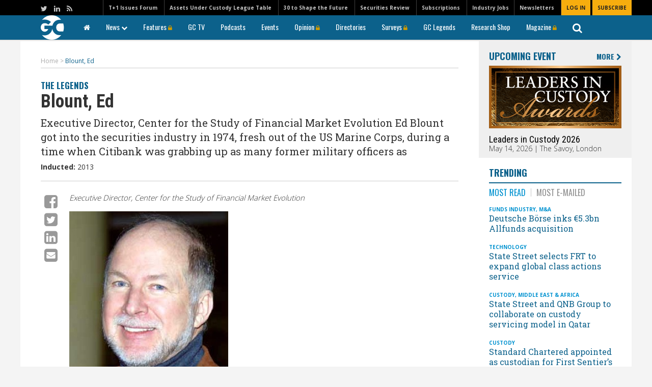

--- FILE ---
content_type: text/html; charset=UTF-8
request_url: https://www.globalcustodian.com/gc-legends/blount-ed/
body_size: 17927
content:
<!DOCTYPE html>
<html lang="en">

<head>
    <meta charset="UTF-8">
    <title>
        Blount, Ed - Global Custodian    </title>
    <meta name="viewport" content="width=device-width, initial-scale=1, user-scalable=yes">
    <meta name="google-site-verification" content="-UPly_32zdSF8bLwJpObE2l9dQy98kIccEkl_fz6M6I" />
    <meta http-equiv="X-UA-Compatible" content="IE=edge" />
    <link rel="icon" href="https://www.globalcustodian.com/wp-content/themes/globalcustodian/images/favicon.ico"/>
    <link rel="apple-touch-icon" href="https://www.globalcustodian.com/wp-content/themes/globalcustodian/images/GC_Logo-Blue-3.png">
    <script type="text/javascript" src="https://securepubads.g.doubleclick.net/tag/js/gpt.js"></script>
        <!-- block from google for dev adn stage site -->
    <meta name="robots" content="index, follow"/>     <!--Place holder for Interstitial, Skin and PPD ads-->
    <div class="zback" style="position:fixed;width:100%;height:100%;top:170px;left:0;overflow:hidden; z-index:-1000;"> <div style="position:relative;width:100%;height:100%;"> <div id="background_content" style="position:absolute;top:0;left:50%;margin-left:-1250px;width:2500px;height:100%;"> <div style="text-align:center;"> <div id="div-gpt-ad-1699529539661-9"></div> </div> </div> </div> </div>
    <div id="div-gpt-ad-1699529539661-10"></div>
    <div id="div-gpt-ad-1699529539661-11"></div>
	


    <!-- Chartbeat -->
    <script type="text/javascript">
        var _sf_startpt = (new Date()).getTime()
    </script>
    <!-- /Chartbeat -->

    <meta name='robots' content='index, follow, max-image-preview:large, max-snippet:-1, max-video-preview:-1' />
	<style>img:is([sizes="auto" i], [sizes^="auto," i]) { contain-intrinsic-size: 3000px 1500px }</style>
	
<!-- Google Tag Manager for WordPress by gtm4wp.com -->
<script data-cfasync="false" data-pagespeed-no-defer>
	var gtm4wp_datalayer_name = "dataLayer";
	var dataLayer = dataLayer || [];
</script>
<!-- End Google Tag Manager for WordPress by gtm4wp.com -->
	<!-- This site is optimized with the Yoast SEO Premium plugin v22.5 (Yoast SEO v26.7) - https://yoast.com/wordpress/plugins/seo/ -->
	<link rel="canonical" href="https://www.globalcustodian.com/gc-legends/blount-ed/" />
	<meta property="og:locale" content="en_US" />
	<meta property="og:type" content="article" />
	<meta property="og:title" content="Blount, Ed" />
	<meta property="og:description" content="&lt;p&gt;Executive Director, Center for the Study of Financial Market Evolution Ed Blount got into the securities industry in 1974, fresh out of the US Marine Corps, during a time when Citibank was grabbing up as many former military officers as&lt;/p&gt;" />
	<meta property="og:url" content="https://www.globalcustodian.com/gc-legends/blount-ed/" />
	<meta property="og:site_name" content="Global Custodian" />
	<meta property="og:image" content="https://www.globalcustodian.com/wp-content/uploads/2017/11/ed_blount.jpg" />
	<meta name="twitter:card" content="summary_large_image" />
	<meta name="twitter:label1" content="Est. reading time" />
	<meta name="twitter:data1" content="3 minutes" />
	<script type="application/ld+json" class="yoast-schema-graph">{"@context":"https://schema.org","@graph":[{"@type":"WebPage","@id":"https://www.globalcustodian.com/gc-legends/blount-ed/","url":"https://www.globalcustodian.com/gc-legends/blount-ed/","name":"Blount, Ed - Global Custodian","isPartOf":{"@id":"https://www.globalcustodian.com/#website"},"primaryImageOfPage":{"@id":"https://www.globalcustodian.com/gc-legends/blount-ed/#primaryimage"},"image":{"@id":"https://www.globalcustodian.com/gc-legends/blount-ed/#primaryimage"},"thumbnailUrl":"https://www.globalcustodian.com/wp-content/uploads/2017/11/ed_blount.jpg","datePublished":"2013-03-07T11:02:27+00:00","breadcrumb":{"@id":"https://www.globalcustodian.com/gc-legends/blount-ed/#breadcrumb"},"inLanguage":"en-US","potentialAction":[{"@type":"ReadAction","target":["https://www.globalcustodian.com/gc-legends/blount-ed/"]}]},{"@type":"ImageObject","inLanguage":"en-US","@id":"https://www.globalcustodian.com/gc-legends/blount-ed/#primaryimage","url":"https://www.globalcustodian.com/wp-content/uploads/2017/11/ed_blount.jpg","contentUrl":"https://www.globalcustodian.com/wp-content/uploads/2017/11/ed_blount.jpg","width":312,"height":413},{"@type":"BreadcrumbList","@id":"https://www.globalcustodian.com/gc-legends/blount-ed/#breadcrumb","itemListElement":[{"@type":"ListItem","position":1,"name":"Home","item":"https://www.globalcustodian.com/"},{"@type":"ListItem","position":2,"name":"Blount, Ed"}]},{"@type":"WebSite","@id":"https://www.globalcustodian.com/#website","url":"https://www.globalcustodian.com/","name":"Global Custodian","description":"The Leading quarterly magazine covering the international securities services industry","publisher":{"@id":"https://www.globalcustodian.com/#organization"},"potentialAction":[{"@type":"SearchAction","target":{"@type":"EntryPoint","urlTemplate":"https://www.globalcustodian.com/?s={search_term_string}"},"query-input":{"@type":"PropertyValueSpecification","valueRequired":true,"valueName":"search_term_string"}}],"inLanguage":"en-US"},{"@type":"Organization","@id":"https://www.globalcustodian.com/#organization","name":"Global Custodian","url":"https://www.globalcustodian.com/","logo":{"@type":"ImageObject","inLanguage":"en-US","@id":"https://www.globalcustodian.com/#/schema/logo/image/","url":"https://www.globalcustodian.com/wp-content/uploads/2021/07/GC-logo_blue_abrev.png","contentUrl":"https://www.globalcustodian.com/wp-content/uploads/2021/07/GC-logo_blue_abrev.png","width":341,"height":362,"caption":"Global Custodian"},"image":{"@id":"https://www.globalcustodian.com/#/schema/logo/image/"}}]}</script>
	<!-- / Yoast SEO Premium plugin. -->


<link rel='dns-prefetch' href='//ajax.googleapis.com' />
<link rel='dns-prefetch' href='//www.google.com' />
<script type="text/javascript" id="wpp-js" src="https://www.globalcustodian.com/wp-content/plugins/wordpress-popular-posts/assets/js/wpp.min.js?ver=7.3.6" data-sampling="0" data-sampling-rate="100" data-api-url="https://www.globalcustodian.com/wp-json/wordpress-popular-posts" data-post-id="48039" data-token="5a64c983cc" data-lang="0" data-debug="0"></script>
<script type="text/javascript">
/* <![CDATA[ */
window._wpemojiSettings = {"baseUrl":"https:\/\/s.w.org\/images\/core\/emoji\/16.0.1\/72x72\/","ext":".png","svgUrl":"https:\/\/s.w.org\/images\/core\/emoji\/16.0.1\/svg\/","svgExt":".svg","source":{"concatemoji":"https:\/\/www.globalcustodian.com\/wp-includes\/js\/wp-emoji-release.min.js?ver=6.8.3"}};
/*! This file is auto-generated */
!function(s,n){var o,i,e;function c(e){try{var t={supportTests:e,timestamp:(new Date).valueOf()};sessionStorage.setItem(o,JSON.stringify(t))}catch(e){}}function p(e,t,n){e.clearRect(0,0,e.canvas.width,e.canvas.height),e.fillText(t,0,0);var t=new Uint32Array(e.getImageData(0,0,e.canvas.width,e.canvas.height).data),a=(e.clearRect(0,0,e.canvas.width,e.canvas.height),e.fillText(n,0,0),new Uint32Array(e.getImageData(0,0,e.canvas.width,e.canvas.height).data));return t.every(function(e,t){return e===a[t]})}function u(e,t){e.clearRect(0,0,e.canvas.width,e.canvas.height),e.fillText(t,0,0);for(var n=e.getImageData(16,16,1,1),a=0;a<n.data.length;a++)if(0!==n.data[a])return!1;return!0}function f(e,t,n,a){switch(t){case"flag":return n(e,"\ud83c\udff3\ufe0f\u200d\u26a7\ufe0f","\ud83c\udff3\ufe0f\u200b\u26a7\ufe0f")?!1:!n(e,"\ud83c\udde8\ud83c\uddf6","\ud83c\udde8\u200b\ud83c\uddf6")&&!n(e,"\ud83c\udff4\udb40\udc67\udb40\udc62\udb40\udc65\udb40\udc6e\udb40\udc67\udb40\udc7f","\ud83c\udff4\u200b\udb40\udc67\u200b\udb40\udc62\u200b\udb40\udc65\u200b\udb40\udc6e\u200b\udb40\udc67\u200b\udb40\udc7f");case"emoji":return!a(e,"\ud83e\udedf")}return!1}function g(e,t,n,a){var r="undefined"!=typeof WorkerGlobalScope&&self instanceof WorkerGlobalScope?new OffscreenCanvas(300,150):s.createElement("canvas"),o=r.getContext("2d",{willReadFrequently:!0}),i=(o.textBaseline="top",o.font="600 32px Arial",{});return e.forEach(function(e){i[e]=t(o,e,n,a)}),i}function t(e){var t=s.createElement("script");t.src=e,t.defer=!0,s.head.appendChild(t)}"undefined"!=typeof Promise&&(o="wpEmojiSettingsSupports",i=["flag","emoji"],n.supports={everything:!0,everythingExceptFlag:!0},e=new Promise(function(e){s.addEventListener("DOMContentLoaded",e,{once:!0})}),new Promise(function(t){var n=function(){try{var e=JSON.parse(sessionStorage.getItem(o));if("object"==typeof e&&"number"==typeof e.timestamp&&(new Date).valueOf()<e.timestamp+604800&&"object"==typeof e.supportTests)return e.supportTests}catch(e){}return null}();if(!n){if("undefined"!=typeof Worker&&"undefined"!=typeof OffscreenCanvas&&"undefined"!=typeof URL&&URL.createObjectURL&&"undefined"!=typeof Blob)try{var e="postMessage("+g.toString()+"("+[JSON.stringify(i),f.toString(),p.toString(),u.toString()].join(",")+"));",a=new Blob([e],{type:"text/javascript"}),r=new Worker(URL.createObjectURL(a),{name:"wpTestEmojiSupports"});return void(r.onmessage=function(e){c(n=e.data),r.terminate(),t(n)})}catch(e){}c(n=g(i,f,p,u))}t(n)}).then(function(e){for(var t in e)n.supports[t]=e[t],n.supports.everything=n.supports.everything&&n.supports[t],"flag"!==t&&(n.supports.everythingExceptFlag=n.supports.everythingExceptFlag&&n.supports[t]);n.supports.everythingExceptFlag=n.supports.everythingExceptFlag&&!n.supports.flag,n.DOMReady=!1,n.readyCallback=function(){n.DOMReady=!0}}).then(function(){return e}).then(function(){var e;n.supports.everything||(n.readyCallback(),(e=n.source||{}).concatemoji?t(e.concatemoji):e.wpemoji&&e.twemoji&&(t(e.twemoji),t(e.wpemoji)))}))}((window,document),window._wpemojiSettings);
/* ]]> */
</script>
<style id='wp-emoji-styles-inline-css' type='text/css'>

	img.wp-smiley, img.emoji {
		display: inline !important;
		border: none !important;
		box-shadow: none !important;
		height: 1em !important;
		width: 1em !important;
		margin: 0 0.07em !important;
		vertical-align: -0.1em !important;
		background: none !important;
		padding: 0 !important;
	}
</style>
<link rel='stylesheet' id='wp-block-library-css' href='https://www.globalcustodian.com/wp-includes/css/dist/block-library/style.min.css?ver=6.8.3' type='text/css' media='all' />
<style id='classic-theme-styles-inline-css' type='text/css'>
/*! This file is auto-generated */
.wp-block-button__link{color:#fff;background-color:#32373c;border-radius:9999px;box-shadow:none;text-decoration:none;padding:calc(.667em + 2px) calc(1.333em + 2px);font-size:1.125em}.wp-block-file__button{background:#32373c;color:#fff;text-decoration:none}
</style>
<style id='global-styles-inline-css' type='text/css'>
:root{--wp--preset--aspect-ratio--square: 1;--wp--preset--aspect-ratio--4-3: 4/3;--wp--preset--aspect-ratio--3-4: 3/4;--wp--preset--aspect-ratio--3-2: 3/2;--wp--preset--aspect-ratio--2-3: 2/3;--wp--preset--aspect-ratio--16-9: 16/9;--wp--preset--aspect-ratio--9-16: 9/16;--wp--preset--color--black: #000000;--wp--preset--color--cyan-bluish-gray: #abb8c3;--wp--preset--color--white: #ffffff;--wp--preset--color--pale-pink: #f78da7;--wp--preset--color--vivid-red: #cf2e2e;--wp--preset--color--luminous-vivid-orange: #ff6900;--wp--preset--color--luminous-vivid-amber: #fcb900;--wp--preset--color--light-green-cyan: #7bdcb5;--wp--preset--color--vivid-green-cyan: #00d084;--wp--preset--color--pale-cyan-blue: #8ed1fc;--wp--preset--color--vivid-cyan-blue: #0693e3;--wp--preset--color--vivid-purple: #9b51e0;--wp--preset--gradient--vivid-cyan-blue-to-vivid-purple: linear-gradient(135deg,rgba(6,147,227,1) 0%,rgb(155,81,224) 100%);--wp--preset--gradient--light-green-cyan-to-vivid-green-cyan: linear-gradient(135deg,rgb(122,220,180) 0%,rgb(0,208,130) 100%);--wp--preset--gradient--luminous-vivid-amber-to-luminous-vivid-orange: linear-gradient(135deg,rgba(252,185,0,1) 0%,rgba(255,105,0,1) 100%);--wp--preset--gradient--luminous-vivid-orange-to-vivid-red: linear-gradient(135deg,rgba(255,105,0,1) 0%,rgb(207,46,46) 100%);--wp--preset--gradient--very-light-gray-to-cyan-bluish-gray: linear-gradient(135deg,rgb(238,238,238) 0%,rgb(169,184,195) 100%);--wp--preset--gradient--cool-to-warm-spectrum: linear-gradient(135deg,rgb(74,234,220) 0%,rgb(151,120,209) 20%,rgb(207,42,186) 40%,rgb(238,44,130) 60%,rgb(251,105,98) 80%,rgb(254,248,76) 100%);--wp--preset--gradient--blush-light-purple: linear-gradient(135deg,rgb(255,206,236) 0%,rgb(152,150,240) 100%);--wp--preset--gradient--blush-bordeaux: linear-gradient(135deg,rgb(254,205,165) 0%,rgb(254,45,45) 50%,rgb(107,0,62) 100%);--wp--preset--gradient--luminous-dusk: linear-gradient(135deg,rgb(255,203,112) 0%,rgb(199,81,192) 50%,rgb(65,88,208) 100%);--wp--preset--gradient--pale-ocean: linear-gradient(135deg,rgb(255,245,203) 0%,rgb(182,227,212) 50%,rgb(51,167,181) 100%);--wp--preset--gradient--electric-grass: linear-gradient(135deg,rgb(202,248,128) 0%,rgb(113,206,126) 100%);--wp--preset--gradient--midnight: linear-gradient(135deg,rgb(2,3,129) 0%,rgb(40,116,252) 100%);--wp--preset--font-size--small: 13px;--wp--preset--font-size--medium: 20px;--wp--preset--font-size--large: 36px;--wp--preset--font-size--x-large: 42px;--wp--preset--spacing--20: 0.44rem;--wp--preset--spacing--30: 0.67rem;--wp--preset--spacing--40: 1rem;--wp--preset--spacing--50: 1.5rem;--wp--preset--spacing--60: 2.25rem;--wp--preset--spacing--70: 3.38rem;--wp--preset--spacing--80: 5.06rem;--wp--preset--shadow--natural: 6px 6px 9px rgba(0, 0, 0, 0.2);--wp--preset--shadow--deep: 12px 12px 50px rgba(0, 0, 0, 0.4);--wp--preset--shadow--sharp: 6px 6px 0px rgba(0, 0, 0, 0.2);--wp--preset--shadow--outlined: 6px 6px 0px -3px rgba(255, 255, 255, 1), 6px 6px rgba(0, 0, 0, 1);--wp--preset--shadow--crisp: 6px 6px 0px rgba(0, 0, 0, 1);}:where(.is-layout-flex){gap: 0.5em;}:where(.is-layout-grid){gap: 0.5em;}body .is-layout-flex{display: flex;}.is-layout-flex{flex-wrap: wrap;align-items: center;}.is-layout-flex > :is(*, div){margin: 0;}body .is-layout-grid{display: grid;}.is-layout-grid > :is(*, div){margin: 0;}:where(.wp-block-columns.is-layout-flex){gap: 2em;}:where(.wp-block-columns.is-layout-grid){gap: 2em;}:where(.wp-block-post-template.is-layout-flex){gap: 1.25em;}:where(.wp-block-post-template.is-layout-grid){gap: 1.25em;}.has-black-color{color: var(--wp--preset--color--black) !important;}.has-cyan-bluish-gray-color{color: var(--wp--preset--color--cyan-bluish-gray) !important;}.has-white-color{color: var(--wp--preset--color--white) !important;}.has-pale-pink-color{color: var(--wp--preset--color--pale-pink) !important;}.has-vivid-red-color{color: var(--wp--preset--color--vivid-red) !important;}.has-luminous-vivid-orange-color{color: var(--wp--preset--color--luminous-vivid-orange) !important;}.has-luminous-vivid-amber-color{color: var(--wp--preset--color--luminous-vivid-amber) !important;}.has-light-green-cyan-color{color: var(--wp--preset--color--light-green-cyan) !important;}.has-vivid-green-cyan-color{color: var(--wp--preset--color--vivid-green-cyan) !important;}.has-pale-cyan-blue-color{color: var(--wp--preset--color--pale-cyan-blue) !important;}.has-vivid-cyan-blue-color{color: var(--wp--preset--color--vivid-cyan-blue) !important;}.has-vivid-purple-color{color: var(--wp--preset--color--vivid-purple) !important;}.has-black-background-color{background-color: var(--wp--preset--color--black) !important;}.has-cyan-bluish-gray-background-color{background-color: var(--wp--preset--color--cyan-bluish-gray) !important;}.has-white-background-color{background-color: var(--wp--preset--color--white) !important;}.has-pale-pink-background-color{background-color: var(--wp--preset--color--pale-pink) !important;}.has-vivid-red-background-color{background-color: var(--wp--preset--color--vivid-red) !important;}.has-luminous-vivid-orange-background-color{background-color: var(--wp--preset--color--luminous-vivid-orange) !important;}.has-luminous-vivid-amber-background-color{background-color: var(--wp--preset--color--luminous-vivid-amber) !important;}.has-light-green-cyan-background-color{background-color: var(--wp--preset--color--light-green-cyan) !important;}.has-vivid-green-cyan-background-color{background-color: var(--wp--preset--color--vivid-green-cyan) !important;}.has-pale-cyan-blue-background-color{background-color: var(--wp--preset--color--pale-cyan-blue) !important;}.has-vivid-cyan-blue-background-color{background-color: var(--wp--preset--color--vivid-cyan-blue) !important;}.has-vivid-purple-background-color{background-color: var(--wp--preset--color--vivid-purple) !important;}.has-black-border-color{border-color: var(--wp--preset--color--black) !important;}.has-cyan-bluish-gray-border-color{border-color: var(--wp--preset--color--cyan-bluish-gray) !important;}.has-white-border-color{border-color: var(--wp--preset--color--white) !important;}.has-pale-pink-border-color{border-color: var(--wp--preset--color--pale-pink) !important;}.has-vivid-red-border-color{border-color: var(--wp--preset--color--vivid-red) !important;}.has-luminous-vivid-orange-border-color{border-color: var(--wp--preset--color--luminous-vivid-orange) !important;}.has-luminous-vivid-amber-border-color{border-color: var(--wp--preset--color--luminous-vivid-amber) !important;}.has-light-green-cyan-border-color{border-color: var(--wp--preset--color--light-green-cyan) !important;}.has-vivid-green-cyan-border-color{border-color: var(--wp--preset--color--vivid-green-cyan) !important;}.has-pale-cyan-blue-border-color{border-color: var(--wp--preset--color--pale-cyan-blue) !important;}.has-vivid-cyan-blue-border-color{border-color: var(--wp--preset--color--vivid-cyan-blue) !important;}.has-vivid-purple-border-color{border-color: var(--wp--preset--color--vivid-purple) !important;}.has-vivid-cyan-blue-to-vivid-purple-gradient-background{background: var(--wp--preset--gradient--vivid-cyan-blue-to-vivid-purple) !important;}.has-light-green-cyan-to-vivid-green-cyan-gradient-background{background: var(--wp--preset--gradient--light-green-cyan-to-vivid-green-cyan) !important;}.has-luminous-vivid-amber-to-luminous-vivid-orange-gradient-background{background: var(--wp--preset--gradient--luminous-vivid-amber-to-luminous-vivid-orange) !important;}.has-luminous-vivid-orange-to-vivid-red-gradient-background{background: var(--wp--preset--gradient--luminous-vivid-orange-to-vivid-red) !important;}.has-very-light-gray-to-cyan-bluish-gray-gradient-background{background: var(--wp--preset--gradient--very-light-gray-to-cyan-bluish-gray) !important;}.has-cool-to-warm-spectrum-gradient-background{background: var(--wp--preset--gradient--cool-to-warm-spectrum) !important;}.has-blush-light-purple-gradient-background{background: var(--wp--preset--gradient--blush-light-purple) !important;}.has-blush-bordeaux-gradient-background{background: var(--wp--preset--gradient--blush-bordeaux) !important;}.has-luminous-dusk-gradient-background{background: var(--wp--preset--gradient--luminous-dusk) !important;}.has-pale-ocean-gradient-background{background: var(--wp--preset--gradient--pale-ocean) !important;}.has-electric-grass-gradient-background{background: var(--wp--preset--gradient--electric-grass) !important;}.has-midnight-gradient-background{background: var(--wp--preset--gradient--midnight) !important;}.has-small-font-size{font-size: var(--wp--preset--font-size--small) !important;}.has-medium-font-size{font-size: var(--wp--preset--font-size--medium) !important;}.has-large-font-size{font-size: var(--wp--preset--font-size--large) !important;}.has-x-large-font-size{font-size: var(--wp--preset--font-size--x-large) !important;}
:where(.wp-block-post-template.is-layout-flex){gap: 1.25em;}:where(.wp-block-post-template.is-layout-grid){gap: 1.25em;}
:where(.wp-block-columns.is-layout-flex){gap: 2em;}:where(.wp-block-columns.is-layout-grid){gap: 2em;}
:root :where(.wp-block-pullquote){font-size: 1.5em;line-height: 1.6;}
</style>
<link rel='stylesheet' id='Total_Soft_Poll-css' href='https://www.globalcustodian.com/wp-content/plugins/TS-Poll/CSS/Total-Soft-Poll-Widget.css?ver=6.8.3' type='text/css' media='all' />
<link rel='stylesheet' id='fontawesome-css-css' href='https://www.globalcustodian.com/wp-content/plugins/TS-Poll/CSS/totalsoft.css?ver=6.8.3' type='text/css' media='all' />
<link rel='stylesheet' id='im-esco-css-css' href='https://www.globalcustodian.com/wp-content/plugins/esco/dist/css/im-esco.css?ver=2.0.3' type='text/css' media='all' />
<link rel='stylesheet' id='rs-plugin-settings-css' href='https://www.globalcustodian.com/wp-content/plugins/revslider%202/public/assets/css/settings.css?ver=5.4.8.3' type='text/css' media='all' />
<style id='rs-plugin-settings-inline-css' type='text/css'>
#rs-demo-id {}
</style>
<link rel='stylesheet' id='wp-polls-css' href='https://www.globalcustodian.com/wp-content/plugins/wp-polls/polls-css.css?ver=2.77.3' type='text/css' media='all' />
<style id='wp-polls-inline-css' type='text/css'>
.wp-polls .pollbar {
	margin: 1px;
	font-size: 6px;
	line-height: 8px;
	height: 8px;
	background-image: url('https://www.globalcustodian.com/wp-content/plugins/wp-polls/images/default/pollbg.gif');
	border: 1px solid #c8c8c8;
}

</style>
<link rel='stylesheet' id='wordpress-popular-posts-css-css' href='https://www.globalcustodian.com/wp-content/plugins/wordpress-popular-posts/assets/css/wpp.css?ver=7.3.6' type='text/css' media='all' />
<link rel='stylesheet' id='tablepress-default-css' href='https://www.globalcustodian.com/wp-content/plugins/tablepress/css/build/default.css?ver=3.2.6' type='text/css' media='all' />
<link rel='stylesheet' id='fancybox-css' href='https://www.globalcustodian.com/wp-content/themes/globalcustodian/css/jquery.fancybox.css?ver=1.9.6' type='text/css' media='all' />
<link rel='stylesheet' id='slicknav-css' href='https://www.globalcustodian.com/wp-content/themes/globalcustodian/css/slicknav.css?ver=1.9.6' type='text/css' media='all' />
<link rel='stylesheet' id='bootstrap-css' href='https://www.globalcustodian.com/wp-content/themes/globalcustodian/css/bootstrap.min.css?ver=1.9.6' type='text/css' media='all' />
<link rel='stylesheet' id='style-css' href='https://www.globalcustodian.com/wp-content/themes/globalcustodian/style.css?ver=1.9.6' type='text/css' media='all' />
<link rel='stylesheet' id='imdms-css-css' href='https://www.globalcustodian.com/wp-content/themes/globalcustodian/assets/css/app.css?ver=1.9.6' type='text/css' media='all' />
<script type="text/javascript" src="https://ajax.googleapis.com/ajax/libs/jquery/1.12.0/jquery.min.js" id="jquery-js"></script>
<script type="text/javascript" src="https://www.globalcustodian.com/wp-includes/js/jquery/ui/core.min.js?ver=1.13.3" id="jquery-ui-core-js"></script>
<script type="text/javascript" id="Total_Soft_Poll-js-extra">
/* <![CDATA[ */
var object = {"ajaxurl":"https:\/\/www.globalcustodian.com\/wp-admin\/admin-ajax.php"};
/* ]]> */
</script>
<script type="text/javascript" src="https://www.globalcustodian.com/wp-content/plugins/TS-Poll/JS/Total-Soft-Poll-Widget.js?ver=6.8.3" id="Total_Soft_Poll-js"></script>
<script type="text/javascript" src="https://www.globalcustodian.com/wp-content/plugins/revslider%202/public/assets/js/jquery.themepunch.tools.min.js?ver=5.4.8.3" id="tp-tools-js"></script>
<script type="text/javascript" src="https://www.globalcustodian.com/wp-content/plugins/revslider%202/public/assets/js/jquery.themepunch.revolution.min.js?ver=5.4.8.3" id="revmin-js"></script>
<link rel="https://api.w.org/" href="https://www.globalcustodian.com/wp-json/" /><link rel="EditURI" type="application/rsd+xml" title="RSD" href="https://www.globalcustodian.com/xmlrpc.php?rsd" />
<link rel='shortlink' href='https://www.globalcustodian.com/?p=48039' />
<link rel="alternate" title="oEmbed (JSON)" type="application/json+oembed" href="https://www.globalcustodian.com/wp-json/oembed/1.0/embed?url=https%3A%2F%2Fwww.globalcustodian.com%2Fgc-legends%2Fblount-ed%2F" />
<link rel="alternate" title="oEmbed (XML)" type="text/xml+oembed" href="https://www.globalcustodian.com/wp-json/oembed/1.0/embed?url=https%3A%2F%2Fwww.globalcustodian.com%2Fgc-legends%2Fblount-ed%2F&#038;format=xml" />

<!-- Google Tag Manager for WordPress by gtm4wp.com -->
<!-- GTM Container placement set to manual -->
<script data-cfasync="false" data-pagespeed-no-defer type="text/javascript">
	var dataLayer_content = {"pagePostType":"gc-legends","pagePostType2":"single-gc-legends"};
	dataLayer.push( dataLayer_content );
</script>
<script data-cfasync="false" data-pagespeed-no-defer type="text/javascript">
(function(w,d,s,l,i){w[l]=w[l]||[];w[l].push({'gtm.start':
new Date().getTime(),event:'gtm.js'});var f=d.getElementsByTagName(s)[0],
j=d.createElement(s),dl=l!='dataLayer'?'&l='+l:'';j.async=true;j.src=
'//www.googletagmanager.com/gtm.js?id='+i+dl;f.parentNode.insertBefore(j,f);
})(window,document,'script','dataLayer','GTM-TLR29N5');
</script>
<!-- End Google Tag Manager for WordPress by gtm4wp.com -->            <style id="wpp-loading-animation-styles">@-webkit-keyframes bgslide{from{background-position-x:0}to{background-position-x:-200%}}@keyframes bgslide{from{background-position-x:0}to{background-position-x:-200%}}.wpp-widget-block-placeholder,.wpp-shortcode-placeholder{margin:0 auto;width:60px;height:3px;background:#dd3737;background:linear-gradient(90deg,#dd3737 0%,#571313 10%,#dd3737 100%);background-size:200% auto;border-radius:3px;-webkit-animation:bgslide 1s infinite linear;animation:bgslide 1s infinite linear}</style>
            	<link href="https://www.globalcustodian.com/wp-content/themes/globalcustodian/css/hummingbird-treeview.css" rel="stylesheet" type="text/css">
<meta name="generator" content="Elementor 3.34.1; features: additional_custom_breakpoints; settings: css_print_method-external, google_font-enabled, font_display-auto">
			<style>
				.e-con.e-parent:nth-of-type(n+4):not(.e-lazyloaded):not(.e-no-lazyload),
				.e-con.e-parent:nth-of-type(n+4):not(.e-lazyloaded):not(.e-no-lazyload) * {
					background-image: none !important;
				}
				@media screen and (max-height: 1024px) {
					.e-con.e-parent:nth-of-type(n+3):not(.e-lazyloaded):not(.e-no-lazyload),
					.e-con.e-parent:nth-of-type(n+3):not(.e-lazyloaded):not(.e-no-lazyload) * {
						background-image: none !important;
					}
				}
				@media screen and (max-height: 640px) {
					.e-con.e-parent:nth-of-type(n+2):not(.e-lazyloaded):not(.e-no-lazyload),
					.e-con.e-parent:nth-of-type(n+2):not(.e-lazyloaded):not(.e-no-lazyload) * {
						background-image: none !important;
					}
				}
			</style>
			<meta name="generator" content="Powered by Slider Revolution 5.4.8.3 - responsive, Mobile-Friendly Slider Plugin for WordPress with comfortable drag and drop interface." />
<link rel="icon" href="https://www.globalcustodian.com/wp-content/uploads/2025/03/GC-100.jpg" sizes="32x32" />
<link rel="icon" href="https://www.globalcustodian.com/wp-content/uploads/2025/03/GC-100.jpg" sizes="192x192" />
<link rel="apple-touch-icon" href="https://www.globalcustodian.com/wp-content/uploads/2025/03/GC-100.jpg" />
<meta name="msapplication-TileImage" content="https://www.globalcustodian.com/wp-content/uploads/2025/03/GC-100.jpg" />
<script type="text/javascript">function setREVStartSize(e){									
						try{ e.c=jQuery(e.c);var i=jQuery(window).width(),t=9999,r=0,n=0,l=0,f=0,s=0,h=0;
							if(e.responsiveLevels&&(jQuery.each(e.responsiveLevels,function(e,f){f>i&&(t=r=f,l=e),i>f&&f>r&&(r=f,n=e)}),t>r&&(l=n)),f=e.gridheight[l]||e.gridheight[0]||e.gridheight,s=e.gridwidth[l]||e.gridwidth[0]||e.gridwidth,h=i/s,h=h>1?1:h,f=Math.round(h*f),"fullscreen"==e.sliderLayout){var u=(e.c.width(),jQuery(window).height());if(void 0!=e.fullScreenOffsetContainer){var c=e.fullScreenOffsetContainer.split(",");if (c) jQuery.each(c,function(e,i){u=jQuery(i).length>0?u-jQuery(i).outerHeight(!0):u}),e.fullScreenOffset.split("%").length>1&&void 0!=e.fullScreenOffset&&e.fullScreenOffset.length>0?u-=jQuery(window).height()*parseInt(e.fullScreenOffset,0)/100:void 0!=e.fullScreenOffset&&e.fullScreenOffset.length>0&&(u-=parseInt(e.fullScreenOffset,0))}f=u}else void 0!=e.minHeight&&f<e.minHeight&&(f=e.minHeight);e.c.closest(".rev_slider_wrapper").css({height:f})					
						}catch(d){console.log("Failure at Presize of Slider:"+d)}						
					};</script>
		<style type="text/css" id="wp-custom-css">
			body.home .featured-article .featured-article_content .image-container .featured-article_content--image img {
    -o-object-fit: cover;
    object-fit: fill !important;
    -o-object-position: center;
    object-position: center;
    width: 100%;
}

.homepage-highlights img.mini-sidebar{
	position: unset!important;
}
.homepage-highlights div.text{
	padding-top:140px!important;
}

#polls-8 p:nth-of-type(3) {
    text-align: left !important;
}


#polls-8 p strong {
	font-weight: 400 !important;
	font-family: "Roboto Condensed", "Times New Roman", Times, serif !important;
    font-size: 16px !important;
}

.footer-logo {
  display: flex;
  align-items: center;
  gap: 10px; /* space between items */
  flex-wrap: wrap; /* optional: makes it responsive on smaller screens */
	color:#ffffff;
}

.main-footer .footer-bar .footer-logo .fl-logo {
    max-width: 150px !important;
    width: 150px !important;
}

.iframed.img_ad {
  position: relative;
}

/* Allow the bootstrap column & article body to shrink */
body.postid-87269 .no-padding-left.body-content.col-md-11,
body.postid-87269 .no-padding-left.body-content.col-md-11 .article-body.article-text {
  min-width: 0 !important;
}

/* Wrapper style (if wrapper exists) */
body.postid-87269 .table-wrapper {
  overflow-x: auto;
  max-width: 100%;
  -webkit-overflow-scrolling: touch;
}

/* If there is no wrapper, allow the table itself to scroll and be contained */
body.postid-87269 .article-body.article-text table {
  display: block !important;        /* prevents table from forcing parent's width */
  width: 100% !important;
  max-width: 100% !important;
  table-layout: fixed !important;   /* distributes columns and prevents overflow */
  overflow-x: auto !important;
}

/* Make cells wrap instead of expanding */
body.postid-87269 .article-body.article-text table td,
body.postid-87269 .article-body.article-text table th {
  white-space: normal !important;
  word-break: break-word !important;
  overflow-wrap: anywhere !important;
}

/* Make images inside table responsive */
body.postid-87269 .article-body.article-text table img {
  max-width: 100% !important;
  height: auto !important;
  display: block !important;
}

/* Homepage Ad Adjustments */
.home .main-content {
    padding-bottom: 0px !important;
	  margin-bottom: 0px !important;
}
.home .main-footer {
    margin-top: 0px !important;
}
.home {
	background-color: #FFFFFF !important;
}







		</style>
		</head>

<body class="wp-singular gc-legends-template-default single single-gc-legends postid-48039 wp-theme-globalcustodian page elementor-default elementor-kit-69524">

    
<!-- GTM Container placement set to manual -->
<!-- Google Tag Manager (noscript) -->
				<noscript><iframe src="https://www.googletagmanager.com/ns.html?id=GTM-TLR29N5" height="0" width="0" style="display:none;visibility:hidden" aria-hidden="true"></iframe></noscript>
<!-- End Google Tag Manager (noscript) -->
    <!-- Trade Festival Header -->
        <div class="main-header">
    	<div style="display:none;">
            <div id="main-search">
            	<form method="get" action="/" role="search">
                    <input class="search-input" data-placeholder="search" placeholder="search" id="sitesearch" name="s" type="text"><input class="search-submit" aria-hidden="true" value="GO" type="submit">
                </form>
            </div>
        </div>
        <header>
        <div id="sticky-nav" class="hidden-xs">
            <div class="main-nav">
                <div class="container relative">
                    <nav class="col-sm-12">
					<ul id="menu-main-nav" class="menu"><li id="menu-item-337" class="hidden-xs logo menu-item menu-item-type-custom menu-item-object-custom menu-item-337"><a href="/"><img src="https://www.globalcustodian.com/wp-content/uploads/2025/01/gc-35-years0-1.png" width="99" height="48" alt="Global Custodian" style="max-width: 99px"></a></li>
<li id="menu-item-338" class="hidden-xs hidden-sm menu-item menu-item-type-custom menu-item-object-custom menu-item-338"><a href="/"><i class="fa fa-home" aria-hidden="true"></i></a></li>
<li id="menu-item-339" class="menu-item menu-item-type-custom menu-item-object-custom menu-item-has-children menu-item-339"><a href="/news/">News <i aria-hidden="true" class="fa fa-chevron-down fa-1"></i></a>
<ul class="sub-menu">
	<li id="menu-item-50409" class="menu-item menu-item-type-taxonomy menu-item-object-category menu-item-50409"><a href="https://www.globalcustodian.com/news/custody/">Custody</a></li>
	<li id="menu-item-50410" class="menu-item menu-item-type-taxonomy menu-item-object-category menu-item-50410"><a href="https://www.globalcustodian.com/news/technology/">Technology</a></li>
	<li id="menu-item-50411" class="menu-item menu-item-type-taxonomy menu-item-object-category menu-item-50411"><a href="https://www.globalcustodian.com/news/market-infrastructure/">Market Infrastructure</a></li>
	<li id="menu-item-50412" class="menu-item menu-item-type-taxonomy menu-item-object-category menu-item-50412"><a href="https://www.globalcustodian.com/news/fund-administration/">Fund Administration</a></li>
	<li id="menu-item-50413" class="menu-item menu-item-type-taxonomy menu-item-object-category menu-item-50413"><a href="https://www.globalcustodian.com/news/people-moves/">People Moves</a></li>
	<li id="menu-item-50414" class="menu-item menu-item-type-taxonomy menu-item-object-category menu-item-50414"><a href="https://www.globalcustodian.com/news/securities-finance/">Securities Finance</a></li>
	<li id="menu-item-50415" class="menu-item menu-item-type-taxonomy menu-item-object-category menu-item-50415"><a href="https://www.globalcustodian.com/news/prime-brokerage/">Prime Brokerage</a></li>
	<li id="menu-item-50417" class="menu-item menu-item-type-taxonomy menu-item-object-category menu-item-50417"><a href="https://www.globalcustodian.com/news/regulation/">Regulation</a></li>
	<li id="menu-item-51731" class="menu-item menu-item-type-taxonomy menu-item-object-category menu-item-51731"><a href="https://www.globalcustodian.com/news/events/">Events</a></li>
	<li id="menu-item-78251" class="menu-item menu-item-type-taxonomy menu-item-object-category menu-item-78251"><a href="https://www.globalcustodian.com/news/settlement/">Settlement</a></li>
</ul>
</li>
<li id="menu-item-366" class="menu-item menu-item-type-custom menu-item-object-custom menu-item-366"><a href="/features/">Features <i aria-hidden="true" class="fa fa-lock"></i></a></li>
<li id="menu-item-367" class="menu-item menu-item-type-custom menu-item-object-custom menu-item-367"><a href="/multimedia/">GC TV</a></li>
<li id="menu-item-60972" class="menu-item menu-item-type-post_type_archive menu-item-object-podcasts menu-item-60972"><a href="https://www.globalcustodian.com/podcasts/">Podcasts</a></li>
<li id="menu-item-368" class="menu-item menu-item-type-custom menu-item-object-custom menu-item-368"><a href="/events/">Events</a></li>
<li id="menu-item-369" class="menu-item menu-item-type-custom menu-item-object-custom menu-item-369"><a href="/blog/">Opinion <i aria-hidden="true" class="fa fa-lock"></i></a></li>
<li id="menu-item-370" class="menu-item menu-item-type-custom menu-item-object-custom menu-item-370"><a href="/directories/">Directories</a></li>
<li id="menu-item-371" class="menu-item menu-item-type-custom menu-item-object-custom menu-item-371"><a href="/surveys/">Surveys <i aria-hidden="true" class="fa fa-lock"></i></a></li>
<li id="menu-item-372" class="menu-item menu-item-type-custom menu-item-object-custom menu-item-372"><a href="/gc-legends/">GC Legends</a></li>
<li id="menu-item-373" class="menu-item menu-item-type-custom menu-item-object-custom menu-item-373"><a href="https://store.globalcustodian.com/research-reports.htm">Research Shop</a></li>
<li id="menu-item-78252" class="menu-item menu-item-type-custom menu-item-object-custom menu-item-78252"><a href="/issue/">Magazine <i aria-hidden="true" class="fa fa-lock"></i></a></li>
<li id="menu-item-340" class="search-button menu-item menu-item-type-custom menu-item-object-custom menu-item-340"><a href="#main-search"><i class="fa fa-search"></i><span class="hidden-lg hidden-md" style="font-size:14px; padding-left:5px;">Search </span></a></li>
</ul>                    </nav>
                </div>
            </div>
        </div>
        <div class="super-nav hidden-xs">
            <div class="container">

                <ul class="social-nav">
					    <li><a href="https://twitter.com/globalcustodian" target="_blank"><i class="fa fa-twitter"></i></a></li>
    <li><a href="https://www.linkedin.com/company/35523271/" target="_blank"><i class="fa fa-linkedin"></i></a></li>
    <li><a href="https://www.globalcustodian.com/feed/" target="_blank"><i class="fa fa-rss"></i></a></li>
                </ul>

                <ul class="menu-top-nav login-buttons">
                	                            <li class="newsletter-button"><a href="https://store.globalcustodian.com/newsletter-registration">Newsletters</a></li>
                                                    <li class="register-button"><a href="https://www.globalcustodian.com/login/">LOG IN</a></li>
                                                    <li class="signin-button"><a href="https://store.globalcustodian.com/">SUBSCRIBE</a></li>
                                        </ul>

				<ul id="menu-header-supernav" class="menu-top-nav"><li id="menu-item-77396" class="menu-item menu-item-type-custom menu-item-object-custom menu-item-77396"><a target="_blank" href="https://thevx.io/t1-industry-log/">T+1 Issues Forum</a></li>
<li id="menu-item-66346" class="menu-item menu-item-type-post_type menu-item-object-page menu-item-66346"><a href="https://www.globalcustodian.com/custodians-assets-under-custody/">Assets Under Custody League Table</a></li>
<li id="menu-item-58692" class="menu-item menu-item-type-post_type menu-item-object-page menu-item-58692"><a href="https://www.globalcustodian.com/30-to-shape-the-future/">30 to Shape the Future</a></li>
<li id="menu-item-59459" class="menu-item menu-item-type-post_type menu-item-object-page menu-item-59459"><a href="https://www.globalcustodian.com/securities-review/">Securities Review</a></li>
<li id="menu-item-58267" class="menu-item menu-item-type-post_type menu-item-object-page menu-item-58267"><a href="https://www.globalcustodian.com/subscription-services/">Subscriptions</a></li>
<li id="menu-item-78253" class="menu-item menu-item-type-custom menu-item-object-custom menu-item-78253"><a href="https://www.globalcustodian.com/industry-jobs/">Industry Jobs</a></li>
</ul>            </div>
        </div>
        <div class="main-nav">
            <div class="container relative">
                <nav class="main-menu-nav hidden-xs">
					<ul id="menu-main-nav-1" class="menu"><li class="hidden-xs logo menu-item menu-item-type-custom menu-item-object-custom menu-item-337"><a href="/"><img src="https://www.globalcustodian.com/wp-content/uploads/2025/01/gc-35-years0-1.png" width="99" height="48" alt="Global Custodian" style="max-width: 99px"></a></li>
<li class="hidden-xs hidden-sm menu-item menu-item-type-custom menu-item-object-custom menu-item-338"><a href="/"><i class="fa fa-home" aria-hidden="true"></i></a></li>
<li class="menu-item menu-item-type-custom menu-item-object-custom menu-item-has-children menu-item-339"><a href="/news/">News <i aria-hidden="true" class="fa fa-chevron-down fa-1"></i></a>
<ul class="sub-menu">
	<li class="menu-item menu-item-type-taxonomy menu-item-object-category menu-item-50409"><a href="https://www.globalcustodian.com/news/custody/">Custody</a></li>
	<li class="menu-item menu-item-type-taxonomy menu-item-object-category menu-item-50410"><a href="https://www.globalcustodian.com/news/technology/">Technology</a></li>
	<li class="menu-item menu-item-type-taxonomy menu-item-object-category menu-item-50411"><a href="https://www.globalcustodian.com/news/market-infrastructure/">Market Infrastructure</a></li>
	<li class="menu-item menu-item-type-taxonomy menu-item-object-category menu-item-50412"><a href="https://www.globalcustodian.com/news/fund-administration/">Fund Administration</a></li>
	<li class="menu-item menu-item-type-taxonomy menu-item-object-category menu-item-50413"><a href="https://www.globalcustodian.com/news/people-moves/">People Moves</a></li>
	<li class="menu-item menu-item-type-taxonomy menu-item-object-category menu-item-50414"><a href="https://www.globalcustodian.com/news/securities-finance/">Securities Finance</a></li>
	<li class="menu-item menu-item-type-taxonomy menu-item-object-category menu-item-50415"><a href="https://www.globalcustodian.com/news/prime-brokerage/">Prime Brokerage</a></li>
	<li class="menu-item menu-item-type-taxonomy menu-item-object-category menu-item-50417"><a href="https://www.globalcustodian.com/news/regulation/">Regulation</a></li>
	<li class="menu-item menu-item-type-taxonomy menu-item-object-category menu-item-51731"><a href="https://www.globalcustodian.com/news/events/">Events</a></li>
	<li class="menu-item menu-item-type-taxonomy menu-item-object-category menu-item-78251"><a href="https://www.globalcustodian.com/news/settlement/">Settlement</a></li>
</ul>
</li>
<li class="menu-item menu-item-type-custom menu-item-object-custom menu-item-366"><a href="/features/">Features <i aria-hidden="true" class="fa fa-lock"></i></a></li>
<li class="menu-item menu-item-type-custom menu-item-object-custom menu-item-367"><a href="/multimedia/">GC TV</a></li>
<li class="menu-item menu-item-type-post_type_archive menu-item-object-podcasts menu-item-60972"><a href="https://www.globalcustodian.com/podcasts/">Podcasts</a></li>
<li class="menu-item menu-item-type-custom menu-item-object-custom menu-item-368"><a href="/events/">Events</a></li>
<li class="menu-item menu-item-type-custom menu-item-object-custom menu-item-369"><a href="/blog/">Opinion <i aria-hidden="true" class="fa fa-lock"></i></a></li>
<li class="menu-item menu-item-type-custom menu-item-object-custom menu-item-370"><a href="/directories/">Directories</a></li>
<li class="menu-item menu-item-type-custom menu-item-object-custom menu-item-371"><a href="/surveys/">Surveys <i aria-hidden="true" class="fa fa-lock"></i></a></li>
<li class="menu-item menu-item-type-custom menu-item-object-custom menu-item-372"><a href="/gc-legends/">GC Legends</a></li>
<li class="menu-item menu-item-type-custom menu-item-object-custom menu-item-373"><a href="https://store.globalcustodian.com/research-reports.htm">Research Shop</a></li>
<li class="menu-item menu-item-type-custom menu-item-object-custom menu-item-78252"><a href="/issue/">Magazine <i aria-hidden="true" class="fa fa-lock"></i></a></li>
<li class="search-button menu-item menu-item-type-custom menu-item-object-custom menu-item-340"><a href="#main-search"><i class="fa fa-search"></i><span class="hidden-lg hidden-md" style="font-size:14px; padding-left:5px;">Search </span></a></li>
</ul>                </nav>
            </div>
            <div class="mobile-nav hidden-sm hidden-md  hidden-lg">
                <div class="row relative">
                    <nav class="navigation-row col-xs-12">
                        <a href="https://www.globalcustodian.com"><img src="https://www.globalcustodian.com/wp-content/uploads/2025/01/gc-35-years0-1.png" class="mobile-logo" /></a>
                    </nav>
                </div>
            </div>
        </div>
    </header>
    <div class="header-ad-container">
        <div class="container">
            <div class="col-sm-12">
              <div class="header-ad">
                                    <!-- topbanner -->
                    <div id="div-gpt-ad-1699529539661-0"></div>
				    
                              </div>
            </div>
        </div>
    </div>
</div>
<hr class="divider" />
<div class="main-container container">
    <main>
        <article class="clearfix">
        	<div class="white-background cf">        
                <script type="text/javascript">
                    ads_s1 ="gc-legends";
                    ads_s2 = "article";
                    ads_pid= "gc-legends48039";                
                    ads_topbanner = true;
                    ads_topisland = true;
                </script>
                <div class="main-content col-sm-12 col-md-8">
                    <div class="article-page indented-section clearfix">                    
                                                <div class="breadcrumbs" typeof="BreadcrumbList" vocab="https://schema.org/">
                           <span property="itemListElement" typeof="ListItem"><a property="item" typeof="WebPage" title="Go to Global Custodian." href="https://www.globalcustodian.com" class="home"><span property="name">Home</span></a><meta property="position" content="1"></span> &gt; <span property="itemListElement" typeof="ListItem"><span property="name">Blount, Ed</span><meta property="position" content="2"></span>                        </div> 
                                                <header>
                            <span class="article-info"> 
                                <strong class="all-caps" style="padding-right:5px;">THE LEGENDS </strong>                         
                            </span>
                            <h1 class="article-title-basic">Blount, Ed</h1>
                            <div class="article-summery-basic">
                                <p>Executive Director, Center for the Study of Financial Market Evolution Ed Blount got into the securities industry in 1974, fresh out of the US Marine Corps, during a time when Citibank was grabbing up as many former military officers as</p>                            </div>
                            <div class="author">
                                <strong>Inducted: </strong>2013                            </div>
                        </header>                    
                        <div class="row">
                        	<div class="scroll-anchor clearfix">
                                <div class="col-md-1 col-sm-12 social-media-container" style="position:static">
    <aside class="social-media element-scroll">
        <div class="row">
            <ol>
                <li class=" col-md-12"><a href="#" data-href="#" class="facebook-share-link fancybox" onclick="window.open(this.href,'targetWindow','toolbar=no,location=no,status=no,menubar=no,scrollbars=yes,resizable=yes,width=800,height=500');return false;"><i class="fa fa-facebook-square" aria-hidden="true"></i></a></li>
                <li class=" col-md-12"><a href="#" class="twitter-share-link fancybox" onclick="window.open(this.href,'targetWindow','toolbar=no,location=no,status=no,menubar=no,scrollbars=yes,resizable=yes,width=800,height=500');return false;"><i class="fa fa-twitter-square" aria-hidden="true"></i></a></li>
                <li class=" col-md-12"><a href="#" class="linkedin-share-link" onclick="window.open(this.href,'targetWindow','toolbar=no,location=no,status=no,menubar=no,scrollbars=yes,resizable=yes,width=800,height=500');return false;"><i class="fa fa-linkedin-square" aria-hidden="true"></i></a></li>
                <li class=" col-md-12 social-email">
                <a href="#" title="Email this article" class="email-share-link"><i class="fa fa-envelope-square" aria-hidden="true"></i></a></li>
                <li class=" col-md-12 social-print">
                <a href="#" class="print-share-link" onclick="window.open(this.href,'targetWindow','toolbar=no,location=no,status=no,menubar=no,scrollbars=yes,resizable=yes,width=800,height=1000');return false;" title="Print this article"><i class="fa fa-print" aria-hidden="true"></i></a></li>
                <!-- <li class=" col-md-12 social-reprint">
                <a href="#" class="reprint-share-link" title="Request a reprint"><i class="fa fa-file-text" aria-hidden="true"></i></a></li>-->
            </ol>
        </div>
    </aside>
</div>

                                <div class="no-padding-left body-content col-md-11 col-sm-12">
                                    <div class="article-body article-text">
                                        <p><em>Executive Director, Center for the Study of Financial Market Evolution</em></p><p><img decoding="async" class="img_float_left" src="https://www.globalcustodian.com/wp-content/uploads/2017/11/ed_blount.jpg" />Ed Blount got into the securities industry in 1974, fresh out of the US Marine Corps, during a time when Citibank was grabbing up as many former military officers as it could find.</p><p>The bank was looking for young officers with experience running highly technical operations, Blount says, as well as &#8220;executives with experience managing large groups of people.&#8221;</p><p>More than three decades later, his career has continually been interlaced with technological advancements. While at Citi in the mid-1970s, Blount developed an interface between custody systems and trading systems of banks &#8211; effectively an early version of what is now known by the popular buzzword straight-through processing.</p><p>Starting in 1980, he spent five years as the head of his own consulting firm electronically updating the interfaces of clients. From the mid-1980s to the mid-1990s Blount worked on a variety of analytics, research products and database services. In 2005, he created the Lending Pit, the first daily pricing service for securities loans. He sold the venture to SunGard in 2007 and embarked fulltime on his new project: a nonprofit group that runs interference between financial institutions and regulators.</p><p>Headquartered in Washington, D.C., the Center for the Study of Financial Market Evolution&#8217;s goal is to &#8220;support policy research for investors, intermediaries and regulators,&#8221; according to its Web site. It &#8220;forms a bridge between facilities in the financial and academic communities&#8221; by making available market activity data that is confidential and encoded to ensure institutional anonymity. CSFME &#8220;acts as an intermediary, in some cases, between the private sector and regulators,&#8221; Blount says.</p><p>&#8220;After I sold the business to SunGuard, I didn&#8217;t just want to retire,&#8221; Blount says. He saw a need to &#8220;provide a data-driven support service to regulators&#8221; who were trying to craft helpful legislation but often faced a brick wall in obtaining data from financial institutions reluctant to share their proprietary information.</p><p>CSFME&#8217;s data allows analysts, statisticians and other academics to get their hands on raw data to look for trends and answers to questions. One such question that is being answered with the help of Blount and his team at CSFME is whether there has been proxy vote manipulation in the securities market. Over the past two and a half years, researchers have compiled a database with more than a billion records, Blount says, to attempt to systematically determine whether proxy voting abuse took place, and if so, to what extent. The goal is to supply regulators with evidence upon which to base proposals, and crucially, to make the whole process more transparent.</p><p>&#8220;The data is available to academic researchers who want to validate our findings,&#8221; Blount says.</p><p>With his nonprofit, Blount has stepped firmly in the middle of a fight between regulators and institutions, two parties whose relationship has not always been so fraught with enmity and tension.</p><p>For most of his career, Blount says, all interested parties were working together to expand the capabilities of financial institutions so long as those were not explicitly forbidden by legislation such as the Glass-Steagall Act before its repeal.</p><p>&#8220;All the regulators were working with the banks in particular to find and exploit loopholes that let the banks provide more stable financial services,&#8221; he says. Now, though, &#8220;regulators are looking for ways to restrict capabilities that have been authorized by laws,&#8221; because they want to discourage activities that are considered overly risky.</p><p>Blount&#8217;s hope is that by acting as a liaison between banks and regulators, smart legislation can be passed that doesn&#8217;t go too far and endanger the functioning of the financial sector and larger economy. Ultimately, he says, too much regulation will simply divert business to more favorable climates &#8211; such as BRIC nations and developing countries.</p>                                    </div>
                                </div>
                                <!-- /article-body -->
                        	</div>
                        </div>
                        <!-- /row -->                                                    
                    </div>
                    <!-- /article-page -->
                </div>
                <script type="text/javascript">var isSidebarLoaded = true;</script>
<div class="main-sidebar col-sm-4 col-xs-12">
    <aside class="cf">
        <!-- top island ad place holder -->
        <section class="box-ad ad">
            <!-- mpu-1 -->
            <div id="div-gpt-ad-1699529539661-5"></div>
        </section>


        <!-- featured event -->
                    <section class="upcoming-event grey-background cf">
              <div class="sidebar-container">
                <h3 class="listing-header link-header">UPCOMING EVENT <a class="header-link-small header-link-right" href="https://www.globalcustodian.com/events/">MORE <i class="fa fa-chevron-right" aria-hidden="true"></i></a></h3>
                                    <a href="https://www.globalcustodian.com/events/leaders-in-custody-2026/"><img src="https://www.globalcustodian.com/wp-content/uploads/2026/01/LIC-Awards-2025-upcoming-events.jpg" alt="Leaders in Custody 2026" /></a>
            
                <div class="featured-box-container">
                  <div class="text-box">
                    <h4 class="listing-title"><a href="https://www.globalcustodian.com/events/leaders-in-custody-2026/">Leaders in Custody 2026</a></h4>
                    <p>
                                              May 14, 2026 | The Savoy, London                                            </p>
                  </div>
                </div>
              </div>
            </section>
          <!-- /featured event -->
        <!-- most popular -->
        <section class="most-popular">
          <div class="sidebar-container">
            <h3 class="listing-header bordered">TRENDING</h3>
            <div class="most-popular-button most-read active">MOST READ</div><div class="most-popular-button most-emailed">MOST E-MAILED</div>
            <div class="most-popular-list most-read active">
            <ul class="wpp-list">
<li><span class="title all-caps"><strong><a href="https://www.globalcustodian.com/funds-industry/" class="wpp-taxonomy category category-16946">Funds industry</a>, <a href="https://www.globalcustodian.com/ma/" class="wpp-taxonomy category category-16936">M&amp;A</a></strong></span><h4><a href="https://www.globalcustodian.com/deutsche-borse-inks-e5-3bn-allfunds-acquisition/">Deutsche Börse inks €5.3bn Allfunds acquisition</a></h4></li>
<li><span class="title all-caps"><strong><a href="https://www.globalcustodian.com/news/technology/" class="wpp-taxonomy category category-36">Technology</a></strong></span><h4><a href="https://www.globalcustodian.com/state-street-selects-frt-to-expand-global-class-actions-service/">State Street selects FRT to expand global class actions service </a></h4></li>
<li><span class="title all-caps"><strong><a href="https://www.globalcustodian.com/news/custody/" class="wpp-taxonomy category category-31">Custody</a>, <a href="https://www.globalcustodian.com/news/regions/middle-east-africa/" class="wpp-taxonomy category category-41">Middle East &amp; Africa</a></strong></span><h4><a href="https://www.globalcustodian.com/state-street-and-qnb-group-to-collaborate-on-custody-servicing-model-in-qatar/">State Street and QNB Group to collaborate on custody servicing model in Qatar </a></h4></li>
<li><span class="title all-caps"><strong><a href="https://www.globalcustodian.com/news/custody/" class="wpp-taxonomy category category-31">Custody</a></strong></span><h4><a href="https://www.globalcustodian.com/standard-chartered-appointed-as-custodian-for-first-sentiers-hong-kong-unit-trust-platform/">Standard Chartered appointed as custodian for First Sentier’s Hong Kong unit trust platform </a></h4></li>
<li><span class="title all-caps"><strong><a href="https://www.globalcustodian.com/news/custody/" class="wpp-taxonomy category category-31">Custody</a></strong></span><h4><a href="https://www.globalcustodian.com/state-street-hits-record-servicing-fee-revenue-of-10-9bn-in-2025/">State Street hits record servicing fee revenue of $10.9bn in 2025</a></h4></li>

</ul>            </div>
            <div class="most-popular-list most-emailed"><ul><li><span class="title all-caps"><a href="#"><strong>Digital asset servicing</strong></a></span><h4><a href="https://www.globalcustodian.com/swift-completes-tokenised-bond-settlement-trial-with-european-banks/">Swift completes tokenised bond settlement trial with European banks </a></h4></li><li><span class="title all-caps"><a href="#"><strong>Private Markets</strong></a></span><h4><a href="https://www.globalcustodian.com/features/opportunity-knocks-in-private-markets/">Opportunity knocks in private markets</a></h4></li></ul></div>          </div>
        </section>
        <!-- /mostpopular -->
        <!-- bottom island ad place holder -->
        <section class="box-ad ad">
            <!-- mpu-3 -->
            <div id="div-gpt-ad-1699529539661-7"></div>
        </section>
        <!-- featured video -->
        <!-- THOUGHT LEADERSHIP -->
                    <section class="thought-leadership">
                <div class="sidebar-container">
                    <h3 class="listing-header link-header">THOUGHT LEADERSHIP<br/>SPOTLIGHT <a class="header-link-small header-link-right" href="https://www.globalcustodian.com/thought-leadership/">MORE <i class="fa fa-chevron-right" aria-hidden="true"></i></a></h3>
                <!-- Featured Video -->
                                <ul>
					                        <li class="cf">
                            <a href="https://www.globalcustodian.com/thought-leadership/the-convergence-of-digital-assets-and-ai-a-cee-perspective/">
                                                            <div>The convergence of digital assets and AI: A CEE perspective                                    <div class="sponsor"><em>Sponsored by RBI</em></div>
                                </div>
                            </a>
                        </li>
                                            <li class="cf">
                            <a href="https://www.globalcustodian.com/thought-leadership/nurturing-relationships-and-harnessing-innovation/">
                                                            <img src="https://www.globalcustodian.com/wp-content/uploads/2026/01/IS_R_rgbPE.png" />
                                                            <div>Nurturing relationships and harnessing innovation                                    <div class="sponsor"><em>Sponsored by RBC</em></div>
                                </div>
                            </a>
                        </li>
                                            <li class="cf">
                            <a href="https://www.globalcustodian.com/thought-leadership/ssc-builds-on-award-winning-automation-strategy/">
                                                            <img src="https://www.globalcustodian.com/wp-content/uploads/2026/01/SSC-logo-3005-solid-01.png" />
                                                            <div>SS&#038;C builds on award-winning automation strategy                                     <div class="sponsor"><em>Sponsored by SS&amp;C </em></div>
                                </div>
                            </a>
                        </li>
                                            <li class="cf">
                            <a href="https://www.globalcustodian.com/thought-leadership/inside-gift-citys-bid-to-become-a-leading-global-financial-centre/">
                                                            <img src="https://www.globalcustodian.com/wp-content/uploads/2026/01/dovetail-logo-text-1.png" />
                                                            <div>Inside Gift City’s bid to become a leading Global Financial Centre                                     <div class="sponsor"><em>Sponsored by Dovetail</em></div>
                                </div>
                            </a>
                        </li>
                                            <li class="cf">
                            <a href="https://www.globalcustodian.com/thought-leadership/leading-custodys-next-chapter-an-interview-with-piraeus-ceo-christos-megalou/">
                                                            <img src="https://www.globalcustodian.com/wp-content/uploads/2018/03/GCAWUK18-Sponsor-Logos-Piraeus.png" />
                                                            <div>Leading custody’s next chapter: An Interview with Piraeus CEO Christos Megalou                                    <div class="sponsor"><em>Sponsored by Piraeus Bank</em></div>
                                </div>
                            </a>
                        </li>
                                    </ul>
                <h3 class="listing-header link-header" style="margin-top: 15px;text-align: right;text-transform: uppercase;"><a class="header-link-small header-link-right" href="https://www.globalcustodian.com/thought-leadership/" style="position: relative;">Visit our Thought Leadership Library <i class="fa fa-chevron-right" aria-hidden="true"></i></a></h3>
                </div>
            </section>
            </aside>
</div>

 
            </div>                               
        </article> 
    </main>
</div>
<!-- /main container -->
<div class="main-footer">
  <footer>
    <div class="cf">
      <div class="footer-bar clearfix">
        <div class="container">
          <div class="footer-logo col-xs-5"> <a href="https://www.globalcustodian.com"><img src="https://www.globalcustodian.com/wp-content/uploads/2024/01/gc-35-years.svg" alt="Global Custodian"></a> Part of: <img class="fl-logo" src="https://www.globalcustodian.com/wp-content/themes/globalcustodian/images/FL_Logo1_White.png" alt="Finelight Group Logo"></div>
          <div class="col-xs-7">
            <h5 class="hidden-xs">FOLLOW GLOBAL CUSTODIAN</h5>
            <ul class="footernav-links no-inline-block-space">
			      <li><a href="https://twitter.com/globalcustodian" target="_blank"><i class="fa fa-twitter"></i></a></li>
    <li><a href="https://www.linkedin.com/company/35523271/" target="_blank"><i class="fa fa-linkedin"></i></a></li>
    <li><a href="https://www.globalcustodian.com/feed/" target="_blank"><i class="fa fa-rss"></i></a></li>
              <!--
              <li><a href="#" target="_blank"><i class="fa fa-rss"></i></a></li>
              <li><a href="#" target="_blank"><i class="fa fa-twitter"></i></a></li>
              <li><a href="#" target="_blank"><i class="fa fa-linkedin"></i></a></li>
              -->
            </ul>
          </div>
        </div>
        <!-- /container -->
      </div>
      <div class="container">
        <div class="col-md-2 col-sm-4 col-xs-6 footer-nav">
          <h5>GLOBAL CUSTODIAN</h5>
		  <ul id="menu-footer-nav-menu" class="menu"><li id="menu-item-376" class="menu-item menu-item-type-custom menu-item-object-custom menu-item-376"><a href="/news">News</a></li>
<li id="menu-item-377" class="menu-item menu-item-type-custom menu-item-object-custom menu-item-377"><a href="/features">Features</a></li>
<li id="menu-item-378" class="menu-item menu-item-type-custom menu-item-object-custom menu-item-378"><a href="/multimedia">Multimedia</a></li>
<li id="menu-item-379" class="menu-item menu-item-type-custom menu-item-object-custom menu-item-379"><a href="/events">Events</a></li>
<li id="menu-item-380" class="menu-item menu-item-type-custom menu-item-object-custom menu-item-380"><a href="/blog/">Blog</a></li>
<li id="menu-item-381" class="menu-item menu-item-type-custom menu-item-object-custom menu-item-381"><a href="https://www.globalcustodian.com/directories/">Directories</a></li>
<li id="menu-item-382" class="menu-item menu-item-type-custom menu-item-object-custom menu-item-382"><a href="https://www.globalcustodian.com/surveys/">Surveys</a></li>
<li id="menu-item-383" class="menu-item menu-item-type-custom menu-item-object-custom menu-item-383"><a href="https://www.globalcustodian.com/gc-legends/">GC Legends</a></li>
</ul>          <!--
          <ul id="menu-footer-nav" class="">
              <li><a href="/newsbytopics.aspx">News &amp; Columns</a></li>
              <li><a href="/Research.aspx">Research</a></li>
              <li><a href="/thought-leadership.aspx">Thought Leadership</a></li>
              <li><a href="/EventsCalendar.aspx">Events &amp; Webcasts</a></li>
              <li><a href="/MmediaContent.aspx">Video</a></li>
          </ul>-->
          <h5>NEWSLETTERS</h5>
		  <ul id="menu-footer-newsletter-links" class="menu"><li id="menu-item-375" class="menu-item menu-item-type-custom menu-item-object-custom menu-item-375"><a href="/subscribe/">Breaking News Alerts</a></li>
</ul>          <!--
          <ul id="menu-footer-newsletters" class="">
              <li><a href="/newsbytopics.aspx">NewsDash</a></li>
              <li><a href="/Research.aspx">(b)Lines</a></li>
              <li><a href="/thought-leadership.aspx">Thought Leadership</a></li>
          </ul>
          -->
        </div>
        <div class="col-md-2 col-sm-4 col-xs-6 footer-about">
          <h5>ABOUT GC</h5>
		  <ul id="menu-footer-nav-pages" class="menu"><li id="menu-item-84634" class="menu-item menu-item-type-custom menu-item-object-custom menu-item-84634"><a href="https://www.globalcustodian.com/wp-content/uploads/2025/01/2025-GC-Media-Kit-MA.pdf">Media Kit</a></li>
</ul>          <!--
          <ul id="menu-footer-menu" class="">
              <li><a href="/about_plansponsor/">About PS</a></li>
              <li><a href="/contactus.aspx">Contact Us</a></li>
              <li><a href="/Team.aspx">Team</a></li>
              <li><a href="https://www.cambeywest.com/subscribe2/?p=psm&amp;f=gateway&amp;s=ES1511POP" target="_blank">Subscriber Services</a></li>
              <li><a href="/mediakit/">Media Kit</a></li>
              <li><a href="/reprints-and-permissions/">Reprints &amp; Permissions</a></li>
          </ul>
          -->
          <div class="advertise advertise-with-ps">
              <ul id="menu-footer-nav-advertise" class="menu"><li id="menu-item-72198" class="menu-item menu-item-type-post_type menu-item-object-page menu-item-72198"><a href="https://www.globalcustodian.com/advertise-with-global-custodian/">ADVERTISE WITH GLOBAL CUSTODIAN</a></li>
</ul>          </div>
        </div>
        <div class="col-md-2 col-sm-4 col-xs-12 footer-issue">
          <h5>LATEST ISSUE</h5>
          <a href='https://www.globalcustodian.com/issue/winter-2025/'><img src='https://www.globalcustodian.com/wp-content/uploads/2026/01/GC-Q4-Winter2025-Cover-205x271.jpg'> </a><h4><a href='https://www.globalcustodian.com/issue/winter-2025/'>Winter 2025</a></h4>        </div>
        <div class="col-md-6  col-sm-12 col-xs-12  footer-get-access">
          <div class="row download-app">
            <div class="col-sm-12">
              <h5>GLOBAL CUSTODIAN IS OPTIMIZED FOR</h5>
              <img src="https://www.globalcustodian.com/wp-content/themes/globalcustodian/images/GC-Footer-Optimized-938x402-2x.png"> </div>
          </div>
          <div class="row subscribe">

            <div class="col-md-6"> <a href="https://store.globalcustodian.com/store/products,print-only_2.htm" class="link-button" target="_blank">SUBSCRIBE TO THE PRINT EDITION</a> looking for <a href="/subscription-services/" target="_blank">Subscriber Services?</a> </div>
            <div class="col-md-6"> <a href="https://store.globalcustodian.com/store/products,digital-only_3.htm" class="link-button">SUBSCRIBE TO THE DIGITAL EDITION</a></div>
          </div>
        </div>
        <!-- /footer-get-access -->
      </div>
      <!-- /container -->
    </div>
    <!-- /cf -->
    <div class="site-footer">
      <div class="container">
        <div class="col-sm-12">
          <div class="copyright">
            <div class="">
              <div>Copyright ©2026 Tungsten Publishing. All Rights Reserved. No Reproduction Without Prior Authorizations.</div>
            </div>
          </div>
        </div>
      </div>
      <!-- /container -->
    </div>
    <!-- /site-footer -->
	  <div id="div-gpt-ad-1699529539661-12"></div>
  </footer>
</div>
<!-- Template File: single-gc-legends.php -->
<script type="speculationrules">
{"prefetch":[{"source":"document","where":{"and":[{"href_matches":"\/*"},{"not":{"href_matches":["\/wp-*.php","\/wp-admin\/*","\/wp-content\/uploads\/*","\/wp-content\/*","\/wp-content\/plugins\/*","\/wp-content\/themes\/globalcustodian\/*","\/*\\?(.+)"]}},{"not":{"selector_matches":"a[rel~=\"nofollow\"]"}},{"not":{"selector_matches":".no-prefetch, .no-prefetch a"}}]},"eagerness":"conservative"}]}
</script>
	<script src="https://www.globalcustodian.com/wp-content/themes/globalcustodian/js/hummingbird-treeview.js"></script>
	<script>
		jQuery("#treeview_sector").hummingbird();
		jQuery("#treeview_location").hummingbird();
		jQuery("#treeview_job_type").hummingbird();

		jQuery(document).ready(function($) {
		jQuery('.checkbox_class').on('change', function(){
		    var data = {
				'action': 'get_result_action',
				'srchfilter': jQuery('#srch-filter').serialize()
			};
			jQuery.post('https://www.globalcustodian.com/wp-admin/admin-ajax.php', data, function(response) {
				jQuery('#allhtml').html(response);
			});
		})
	 })
	</script>
			<script>
				const lazyloadRunObserver = () => {
					const lazyloadBackgrounds = document.querySelectorAll( `.e-con.e-parent:not(.e-lazyloaded)` );
					const lazyloadBackgroundObserver = new IntersectionObserver( ( entries ) => {
						entries.forEach( ( entry ) => {
							if ( entry.isIntersecting ) {
								let lazyloadBackground = entry.target;
								if( lazyloadBackground ) {
									lazyloadBackground.classList.add( 'e-lazyloaded' );
								}
								lazyloadBackgroundObserver.unobserve( entry.target );
							}
						});
					}, { rootMargin: '200px 0px 200px 0px' } );
					lazyloadBackgrounds.forEach( ( lazyloadBackground ) => {
						lazyloadBackgroundObserver.observe( lazyloadBackground );
					} );
				};
				const events = [
					'DOMContentLoaded',
					'elementor/lazyload/observe',
				];
				events.forEach( ( event ) => {
					document.addEventListener( event, lazyloadRunObserver );
				} );
			</script>
			<link rel='stylesheet' id='google-fonts-css' href='https://fonts.googleapis.com/css?family=Lato%7CRaleway%3A300%2C400%2C500%2C600%2C700%7COpen+Sans%3A300%2C400%2C600%2C700%7CRoboto+Slab%3A300%2C400%2C700%7COswald%3A300%2C400%2C500%2C600%2C700%7CRoboto+Condensed%3A700%2C300%2C700italic%2C400%2C400italic&#038;ver=1.9.6' type='text/css' media='all' />
<link rel='stylesheet' id='font-awesome-css' href='https://www.globalcustodian.com/wp-content/plugins/elementor/assets/lib/font-awesome/css/font-awesome.min.css?ver=4.7.0' type='text/css' media='all' />
<link rel='stylesheet' id='hover-css' href='https://www.globalcustodian.com/wp-content/themes/globalcustodian/css/hover-min.css?ver=1.9.6' type='text/css' media='all' />
<script type="text/javascript" id="im-esco-js-js-extra">
/* <![CDATA[ */
var im_esco_ajax = {"ajax_url":"https:\/\/www.globalcustodian.com\/wp-admin\/admin-ajax.php","ajax_nonce":"fb33684d75"};
/* ]]> */
</script>
<script type="text/javascript" src="https://www.globalcustodian.com/wp-content/plugins/esco/dist/js/im-esco.js?ver=2.0.3" id="im-esco-js-js"></script>
<script type="text/javascript" id="wp-polls-js-extra">
/* <![CDATA[ */
var pollsL10n = {"ajax_url":"https:\/\/www.globalcustodian.com\/wp-admin\/admin-ajax.php","text_wait":"Your last request is still being processed. Please wait a while ...","text_valid":"Please choose a valid poll answer.","text_multiple":"Maximum number of choices allowed: ","show_loading":"1","show_fading":"1"};
/* ]]> */
</script>
<script type="text/javascript" src="https://www.globalcustodian.com/wp-content/plugins/wp-polls/polls-js.js?ver=2.77.3" id="wp-polls-js"></script>
<script type="text/javascript" src="https://www.globalcustodian.com/wp-content/plugins/duracelltomi-google-tag-manager/dist/js/gtm4wp-form-move-tracker.js?ver=1.22.3" id="gtm4wp-form-move-tracker-js"></script>
<script type="text/javascript" id="gforms_recaptcha_recaptcha-js-extra">
/* <![CDATA[ */
var gforms_recaptcha_recaptcha_strings = {"site_key":"6LdLqqQqAAAAAO-iWFhX9noeopjsrKJQ1osN8fQK","ajaxurl":"https:\/\/www.globalcustodian.com\/wp-admin\/admin-ajax.php","nonce":"49a8647726"};
/* ]]> */
</script>
<script type="text/javascript" src="https://www.google.com/recaptcha/api.js?render=6LdLqqQqAAAAAO-iWFhX9noeopjsrKJQ1osN8fQK&amp;ver=1.6.0" id="gforms_recaptcha_recaptcha-js"></script>
<script type="text/javascript" id="gforms_recaptcha_recaptcha-js-after">
/* <![CDATA[ */
(function($){grecaptcha.ready(function(){$('.grecaptcha-badge').css('visibility','hidden');});})(jQuery);
/* ]]> */
</script>
<script type="text/javascript" src="https://www.globalcustodian.com/wp-content/themes/globalcustodian/js/jquery.slicknav.min.js?ver=1.9.6" id="slicknav-js"></script>
<script type="text/javascript" src="https://www.globalcustodian.com/wp-content/themes/globalcustodian/js/jquery.tablesorter.min.js?ver=1.9.6" id="tablesorter-js"></script>
<script type="text/javascript" src="https://www.globalcustodian.com/wp-content/themes/globalcustodian/js/stacktable.js?ver=1.9.6" id="stacktable-js"></script>
<script type="text/javascript" src="https://www.globalcustodian.com/wp-content/themes/globalcustodian/js/moat.js?ver=1.9.6" id="moat-js"></script>
<script type="text/javascript" src="https://www.globalcustodian.com/wp-content/themes/globalcustodian/js/jquery.fancybox.js?ver=1.9.6" id="fancybox-js"></script>
<script type="text/javascript" src="https://www.globalcustodian.com/wp-content/themes/globalcustodian/js/jquery.cycle2.min.js?ver=1.9.6" id="cycle2-js"></script>
<script type="text/javascript" src="https://www.globalcustodian.com/wp-content/themes/globalcustodian/js/jquery.scrollTo.js?ver=1.9.6" id="scrollTo-js"></script>
<script type="text/javascript" src="https://www.globalcustodian.com/wp-content/themes/globalcustodian/js/jquery.stickykit.js?ver=1.9.6" id="stickyKit-js"></script>
<script type="text/javascript" src="https://www.globalcustodian.com/wp-content/themes/globalcustodian/js/main.js?ver=1.9.6" id="main-js"></script>
<script type="text/javascript" src="https://www.globalcustodian.com/wp-content/themes/globalcustodian/js/chartjs.js?ver=1.9.6" id="chartjs-js"></script>
<script type="text/javascript" src="https://www.globalcustodian.com/wp-content/themes/globalcustodian/js/gptadtags.js?ver=1.9.6" id="gptadtags-js"></script>
<script type="text/javascript" src="https://www.globalcustodian.com/wp-content/themes/globalcustodian/js/chartbeat.js?ver=1.9.6" id="chartbeat-js"></script>
<script type="text/javascript" src="https://www.globalcustodian.com/wp-content/themes/globalcustodian/assets/js/vendor.js?ver=1.9.6" id="vendor-js"></script>
<script type="text/javascript" src="https://www.globalcustodian.com/wp-content/themes/globalcustodian/assets/js/app.js?ver=1.9.6" id="imdms-js-js"></script>
    <!-- Google Analytics Script -->
<script>
  var js_post_type = "gc-legends";
  var js_category_name = "";
</script>
<script>(function(){function c(){var b=a.contentDocument||a.contentWindow.document;if(b){var d=b.createElement('script');d.innerHTML="window.__CF$cv$params={r:'9c21f2834bc94603',t:'MTc2OTExNTI3NS4wMDAwMDA='};var a=document.createElement('script');a.nonce='';a.src='/cdn-cgi/challenge-platform/scripts/jsd/main.js';document.getElementsByTagName('head')[0].appendChild(a);";b.getElementsByTagName('head')[0].appendChild(d)}}if(document.body){var a=document.createElement('iframe');a.height=1;a.width=1;a.style.position='absolute';a.style.top=0;a.style.left=0;a.style.border='none';a.style.visibility='hidden';document.body.appendChild(a);if('loading'!==document.readyState)c();else if(window.addEventListener)document.addEventListener('DOMContentLoaded',c);else{var e=document.onreadystatechange||function(){};document.onreadystatechange=function(b){e(b);'loading'!==document.readyState&&(document.onreadystatechange=e,c())}}}})();</script></body>
</html>



--- FILE ---
content_type: text/html; charset=utf-8
request_url: https://www.google.com/recaptcha/api2/anchor?ar=1&k=6LdLqqQqAAAAAO-iWFhX9noeopjsrKJQ1osN8fQK&co=aHR0cHM6Ly93d3cuZ2xvYmFsY3VzdG9kaWFuLmNvbTo0NDM.&hl=en&v=PoyoqOPhxBO7pBk68S4YbpHZ&size=invisible&anchor-ms=20000&execute-ms=30000&cb=4auaww3a39hs
body_size: 48655
content:
<!DOCTYPE HTML><html dir="ltr" lang="en"><head><meta http-equiv="Content-Type" content="text/html; charset=UTF-8">
<meta http-equiv="X-UA-Compatible" content="IE=edge">
<title>reCAPTCHA</title>
<style type="text/css">
/* cyrillic-ext */
@font-face {
  font-family: 'Roboto';
  font-style: normal;
  font-weight: 400;
  font-stretch: 100%;
  src: url(//fonts.gstatic.com/s/roboto/v48/KFO7CnqEu92Fr1ME7kSn66aGLdTylUAMa3GUBHMdazTgWw.woff2) format('woff2');
  unicode-range: U+0460-052F, U+1C80-1C8A, U+20B4, U+2DE0-2DFF, U+A640-A69F, U+FE2E-FE2F;
}
/* cyrillic */
@font-face {
  font-family: 'Roboto';
  font-style: normal;
  font-weight: 400;
  font-stretch: 100%;
  src: url(//fonts.gstatic.com/s/roboto/v48/KFO7CnqEu92Fr1ME7kSn66aGLdTylUAMa3iUBHMdazTgWw.woff2) format('woff2');
  unicode-range: U+0301, U+0400-045F, U+0490-0491, U+04B0-04B1, U+2116;
}
/* greek-ext */
@font-face {
  font-family: 'Roboto';
  font-style: normal;
  font-weight: 400;
  font-stretch: 100%;
  src: url(//fonts.gstatic.com/s/roboto/v48/KFO7CnqEu92Fr1ME7kSn66aGLdTylUAMa3CUBHMdazTgWw.woff2) format('woff2');
  unicode-range: U+1F00-1FFF;
}
/* greek */
@font-face {
  font-family: 'Roboto';
  font-style: normal;
  font-weight: 400;
  font-stretch: 100%;
  src: url(//fonts.gstatic.com/s/roboto/v48/KFO7CnqEu92Fr1ME7kSn66aGLdTylUAMa3-UBHMdazTgWw.woff2) format('woff2');
  unicode-range: U+0370-0377, U+037A-037F, U+0384-038A, U+038C, U+038E-03A1, U+03A3-03FF;
}
/* math */
@font-face {
  font-family: 'Roboto';
  font-style: normal;
  font-weight: 400;
  font-stretch: 100%;
  src: url(//fonts.gstatic.com/s/roboto/v48/KFO7CnqEu92Fr1ME7kSn66aGLdTylUAMawCUBHMdazTgWw.woff2) format('woff2');
  unicode-range: U+0302-0303, U+0305, U+0307-0308, U+0310, U+0312, U+0315, U+031A, U+0326-0327, U+032C, U+032F-0330, U+0332-0333, U+0338, U+033A, U+0346, U+034D, U+0391-03A1, U+03A3-03A9, U+03B1-03C9, U+03D1, U+03D5-03D6, U+03F0-03F1, U+03F4-03F5, U+2016-2017, U+2034-2038, U+203C, U+2040, U+2043, U+2047, U+2050, U+2057, U+205F, U+2070-2071, U+2074-208E, U+2090-209C, U+20D0-20DC, U+20E1, U+20E5-20EF, U+2100-2112, U+2114-2115, U+2117-2121, U+2123-214F, U+2190, U+2192, U+2194-21AE, U+21B0-21E5, U+21F1-21F2, U+21F4-2211, U+2213-2214, U+2216-22FF, U+2308-230B, U+2310, U+2319, U+231C-2321, U+2336-237A, U+237C, U+2395, U+239B-23B7, U+23D0, U+23DC-23E1, U+2474-2475, U+25AF, U+25B3, U+25B7, U+25BD, U+25C1, U+25CA, U+25CC, U+25FB, U+266D-266F, U+27C0-27FF, U+2900-2AFF, U+2B0E-2B11, U+2B30-2B4C, U+2BFE, U+3030, U+FF5B, U+FF5D, U+1D400-1D7FF, U+1EE00-1EEFF;
}
/* symbols */
@font-face {
  font-family: 'Roboto';
  font-style: normal;
  font-weight: 400;
  font-stretch: 100%;
  src: url(//fonts.gstatic.com/s/roboto/v48/KFO7CnqEu92Fr1ME7kSn66aGLdTylUAMaxKUBHMdazTgWw.woff2) format('woff2');
  unicode-range: U+0001-000C, U+000E-001F, U+007F-009F, U+20DD-20E0, U+20E2-20E4, U+2150-218F, U+2190, U+2192, U+2194-2199, U+21AF, U+21E6-21F0, U+21F3, U+2218-2219, U+2299, U+22C4-22C6, U+2300-243F, U+2440-244A, U+2460-24FF, U+25A0-27BF, U+2800-28FF, U+2921-2922, U+2981, U+29BF, U+29EB, U+2B00-2BFF, U+4DC0-4DFF, U+FFF9-FFFB, U+10140-1018E, U+10190-1019C, U+101A0, U+101D0-101FD, U+102E0-102FB, U+10E60-10E7E, U+1D2C0-1D2D3, U+1D2E0-1D37F, U+1F000-1F0FF, U+1F100-1F1AD, U+1F1E6-1F1FF, U+1F30D-1F30F, U+1F315, U+1F31C, U+1F31E, U+1F320-1F32C, U+1F336, U+1F378, U+1F37D, U+1F382, U+1F393-1F39F, U+1F3A7-1F3A8, U+1F3AC-1F3AF, U+1F3C2, U+1F3C4-1F3C6, U+1F3CA-1F3CE, U+1F3D4-1F3E0, U+1F3ED, U+1F3F1-1F3F3, U+1F3F5-1F3F7, U+1F408, U+1F415, U+1F41F, U+1F426, U+1F43F, U+1F441-1F442, U+1F444, U+1F446-1F449, U+1F44C-1F44E, U+1F453, U+1F46A, U+1F47D, U+1F4A3, U+1F4B0, U+1F4B3, U+1F4B9, U+1F4BB, U+1F4BF, U+1F4C8-1F4CB, U+1F4D6, U+1F4DA, U+1F4DF, U+1F4E3-1F4E6, U+1F4EA-1F4ED, U+1F4F7, U+1F4F9-1F4FB, U+1F4FD-1F4FE, U+1F503, U+1F507-1F50B, U+1F50D, U+1F512-1F513, U+1F53E-1F54A, U+1F54F-1F5FA, U+1F610, U+1F650-1F67F, U+1F687, U+1F68D, U+1F691, U+1F694, U+1F698, U+1F6AD, U+1F6B2, U+1F6B9-1F6BA, U+1F6BC, U+1F6C6-1F6CF, U+1F6D3-1F6D7, U+1F6E0-1F6EA, U+1F6F0-1F6F3, U+1F6F7-1F6FC, U+1F700-1F7FF, U+1F800-1F80B, U+1F810-1F847, U+1F850-1F859, U+1F860-1F887, U+1F890-1F8AD, U+1F8B0-1F8BB, U+1F8C0-1F8C1, U+1F900-1F90B, U+1F93B, U+1F946, U+1F984, U+1F996, U+1F9E9, U+1FA00-1FA6F, U+1FA70-1FA7C, U+1FA80-1FA89, U+1FA8F-1FAC6, U+1FACE-1FADC, U+1FADF-1FAE9, U+1FAF0-1FAF8, U+1FB00-1FBFF;
}
/* vietnamese */
@font-face {
  font-family: 'Roboto';
  font-style: normal;
  font-weight: 400;
  font-stretch: 100%;
  src: url(//fonts.gstatic.com/s/roboto/v48/KFO7CnqEu92Fr1ME7kSn66aGLdTylUAMa3OUBHMdazTgWw.woff2) format('woff2');
  unicode-range: U+0102-0103, U+0110-0111, U+0128-0129, U+0168-0169, U+01A0-01A1, U+01AF-01B0, U+0300-0301, U+0303-0304, U+0308-0309, U+0323, U+0329, U+1EA0-1EF9, U+20AB;
}
/* latin-ext */
@font-face {
  font-family: 'Roboto';
  font-style: normal;
  font-weight: 400;
  font-stretch: 100%;
  src: url(//fonts.gstatic.com/s/roboto/v48/KFO7CnqEu92Fr1ME7kSn66aGLdTylUAMa3KUBHMdazTgWw.woff2) format('woff2');
  unicode-range: U+0100-02BA, U+02BD-02C5, U+02C7-02CC, U+02CE-02D7, U+02DD-02FF, U+0304, U+0308, U+0329, U+1D00-1DBF, U+1E00-1E9F, U+1EF2-1EFF, U+2020, U+20A0-20AB, U+20AD-20C0, U+2113, U+2C60-2C7F, U+A720-A7FF;
}
/* latin */
@font-face {
  font-family: 'Roboto';
  font-style: normal;
  font-weight: 400;
  font-stretch: 100%;
  src: url(//fonts.gstatic.com/s/roboto/v48/KFO7CnqEu92Fr1ME7kSn66aGLdTylUAMa3yUBHMdazQ.woff2) format('woff2');
  unicode-range: U+0000-00FF, U+0131, U+0152-0153, U+02BB-02BC, U+02C6, U+02DA, U+02DC, U+0304, U+0308, U+0329, U+2000-206F, U+20AC, U+2122, U+2191, U+2193, U+2212, U+2215, U+FEFF, U+FFFD;
}
/* cyrillic-ext */
@font-face {
  font-family: 'Roboto';
  font-style: normal;
  font-weight: 500;
  font-stretch: 100%;
  src: url(//fonts.gstatic.com/s/roboto/v48/KFO7CnqEu92Fr1ME7kSn66aGLdTylUAMa3GUBHMdazTgWw.woff2) format('woff2');
  unicode-range: U+0460-052F, U+1C80-1C8A, U+20B4, U+2DE0-2DFF, U+A640-A69F, U+FE2E-FE2F;
}
/* cyrillic */
@font-face {
  font-family: 'Roboto';
  font-style: normal;
  font-weight: 500;
  font-stretch: 100%;
  src: url(//fonts.gstatic.com/s/roboto/v48/KFO7CnqEu92Fr1ME7kSn66aGLdTylUAMa3iUBHMdazTgWw.woff2) format('woff2');
  unicode-range: U+0301, U+0400-045F, U+0490-0491, U+04B0-04B1, U+2116;
}
/* greek-ext */
@font-face {
  font-family: 'Roboto';
  font-style: normal;
  font-weight: 500;
  font-stretch: 100%;
  src: url(//fonts.gstatic.com/s/roboto/v48/KFO7CnqEu92Fr1ME7kSn66aGLdTylUAMa3CUBHMdazTgWw.woff2) format('woff2');
  unicode-range: U+1F00-1FFF;
}
/* greek */
@font-face {
  font-family: 'Roboto';
  font-style: normal;
  font-weight: 500;
  font-stretch: 100%;
  src: url(//fonts.gstatic.com/s/roboto/v48/KFO7CnqEu92Fr1ME7kSn66aGLdTylUAMa3-UBHMdazTgWw.woff2) format('woff2');
  unicode-range: U+0370-0377, U+037A-037F, U+0384-038A, U+038C, U+038E-03A1, U+03A3-03FF;
}
/* math */
@font-face {
  font-family: 'Roboto';
  font-style: normal;
  font-weight: 500;
  font-stretch: 100%;
  src: url(//fonts.gstatic.com/s/roboto/v48/KFO7CnqEu92Fr1ME7kSn66aGLdTylUAMawCUBHMdazTgWw.woff2) format('woff2');
  unicode-range: U+0302-0303, U+0305, U+0307-0308, U+0310, U+0312, U+0315, U+031A, U+0326-0327, U+032C, U+032F-0330, U+0332-0333, U+0338, U+033A, U+0346, U+034D, U+0391-03A1, U+03A3-03A9, U+03B1-03C9, U+03D1, U+03D5-03D6, U+03F0-03F1, U+03F4-03F5, U+2016-2017, U+2034-2038, U+203C, U+2040, U+2043, U+2047, U+2050, U+2057, U+205F, U+2070-2071, U+2074-208E, U+2090-209C, U+20D0-20DC, U+20E1, U+20E5-20EF, U+2100-2112, U+2114-2115, U+2117-2121, U+2123-214F, U+2190, U+2192, U+2194-21AE, U+21B0-21E5, U+21F1-21F2, U+21F4-2211, U+2213-2214, U+2216-22FF, U+2308-230B, U+2310, U+2319, U+231C-2321, U+2336-237A, U+237C, U+2395, U+239B-23B7, U+23D0, U+23DC-23E1, U+2474-2475, U+25AF, U+25B3, U+25B7, U+25BD, U+25C1, U+25CA, U+25CC, U+25FB, U+266D-266F, U+27C0-27FF, U+2900-2AFF, U+2B0E-2B11, U+2B30-2B4C, U+2BFE, U+3030, U+FF5B, U+FF5D, U+1D400-1D7FF, U+1EE00-1EEFF;
}
/* symbols */
@font-face {
  font-family: 'Roboto';
  font-style: normal;
  font-weight: 500;
  font-stretch: 100%;
  src: url(//fonts.gstatic.com/s/roboto/v48/KFO7CnqEu92Fr1ME7kSn66aGLdTylUAMaxKUBHMdazTgWw.woff2) format('woff2');
  unicode-range: U+0001-000C, U+000E-001F, U+007F-009F, U+20DD-20E0, U+20E2-20E4, U+2150-218F, U+2190, U+2192, U+2194-2199, U+21AF, U+21E6-21F0, U+21F3, U+2218-2219, U+2299, U+22C4-22C6, U+2300-243F, U+2440-244A, U+2460-24FF, U+25A0-27BF, U+2800-28FF, U+2921-2922, U+2981, U+29BF, U+29EB, U+2B00-2BFF, U+4DC0-4DFF, U+FFF9-FFFB, U+10140-1018E, U+10190-1019C, U+101A0, U+101D0-101FD, U+102E0-102FB, U+10E60-10E7E, U+1D2C0-1D2D3, U+1D2E0-1D37F, U+1F000-1F0FF, U+1F100-1F1AD, U+1F1E6-1F1FF, U+1F30D-1F30F, U+1F315, U+1F31C, U+1F31E, U+1F320-1F32C, U+1F336, U+1F378, U+1F37D, U+1F382, U+1F393-1F39F, U+1F3A7-1F3A8, U+1F3AC-1F3AF, U+1F3C2, U+1F3C4-1F3C6, U+1F3CA-1F3CE, U+1F3D4-1F3E0, U+1F3ED, U+1F3F1-1F3F3, U+1F3F5-1F3F7, U+1F408, U+1F415, U+1F41F, U+1F426, U+1F43F, U+1F441-1F442, U+1F444, U+1F446-1F449, U+1F44C-1F44E, U+1F453, U+1F46A, U+1F47D, U+1F4A3, U+1F4B0, U+1F4B3, U+1F4B9, U+1F4BB, U+1F4BF, U+1F4C8-1F4CB, U+1F4D6, U+1F4DA, U+1F4DF, U+1F4E3-1F4E6, U+1F4EA-1F4ED, U+1F4F7, U+1F4F9-1F4FB, U+1F4FD-1F4FE, U+1F503, U+1F507-1F50B, U+1F50D, U+1F512-1F513, U+1F53E-1F54A, U+1F54F-1F5FA, U+1F610, U+1F650-1F67F, U+1F687, U+1F68D, U+1F691, U+1F694, U+1F698, U+1F6AD, U+1F6B2, U+1F6B9-1F6BA, U+1F6BC, U+1F6C6-1F6CF, U+1F6D3-1F6D7, U+1F6E0-1F6EA, U+1F6F0-1F6F3, U+1F6F7-1F6FC, U+1F700-1F7FF, U+1F800-1F80B, U+1F810-1F847, U+1F850-1F859, U+1F860-1F887, U+1F890-1F8AD, U+1F8B0-1F8BB, U+1F8C0-1F8C1, U+1F900-1F90B, U+1F93B, U+1F946, U+1F984, U+1F996, U+1F9E9, U+1FA00-1FA6F, U+1FA70-1FA7C, U+1FA80-1FA89, U+1FA8F-1FAC6, U+1FACE-1FADC, U+1FADF-1FAE9, U+1FAF0-1FAF8, U+1FB00-1FBFF;
}
/* vietnamese */
@font-face {
  font-family: 'Roboto';
  font-style: normal;
  font-weight: 500;
  font-stretch: 100%;
  src: url(//fonts.gstatic.com/s/roboto/v48/KFO7CnqEu92Fr1ME7kSn66aGLdTylUAMa3OUBHMdazTgWw.woff2) format('woff2');
  unicode-range: U+0102-0103, U+0110-0111, U+0128-0129, U+0168-0169, U+01A0-01A1, U+01AF-01B0, U+0300-0301, U+0303-0304, U+0308-0309, U+0323, U+0329, U+1EA0-1EF9, U+20AB;
}
/* latin-ext */
@font-face {
  font-family: 'Roboto';
  font-style: normal;
  font-weight: 500;
  font-stretch: 100%;
  src: url(//fonts.gstatic.com/s/roboto/v48/KFO7CnqEu92Fr1ME7kSn66aGLdTylUAMa3KUBHMdazTgWw.woff2) format('woff2');
  unicode-range: U+0100-02BA, U+02BD-02C5, U+02C7-02CC, U+02CE-02D7, U+02DD-02FF, U+0304, U+0308, U+0329, U+1D00-1DBF, U+1E00-1E9F, U+1EF2-1EFF, U+2020, U+20A0-20AB, U+20AD-20C0, U+2113, U+2C60-2C7F, U+A720-A7FF;
}
/* latin */
@font-face {
  font-family: 'Roboto';
  font-style: normal;
  font-weight: 500;
  font-stretch: 100%;
  src: url(//fonts.gstatic.com/s/roboto/v48/KFO7CnqEu92Fr1ME7kSn66aGLdTylUAMa3yUBHMdazQ.woff2) format('woff2');
  unicode-range: U+0000-00FF, U+0131, U+0152-0153, U+02BB-02BC, U+02C6, U+02DA, U+02DC, U+0304, U+0308, U+0329, U+2000-206F, U+20AC, U+2122, U+2191, U+2193, U+2212, U+2215, U+FEFF, U+FFFD;
}
/* cyrillic-ext */
@font-face {
  font-family: 'Roboto';
  font-style: normal;
  font-weight: 900;
  font-stretch: 100%;
  src: url(//fonts.gstatic.com/s/roboto/v48/KFO7CnqEu92Fr1ME7kSn66aGLdTylUAMa3GUBHMdazTgWw.woff2) format('woff2');
  unicode-range: U+0460-052F, U+1C80-1C8A, U+20B4, U+2DE0-2DFF, U+A640-A69F, U+FE2E-FE2F;
}
/* cyrillic */
@font-face {
  font-family: 'Roboto';
  font-style: normal;
  font-weight: 900;
  font-stretch: 100%;
  src: url(//fonts.gstatic.com/s/roboto/v48/KFO7CnqEu92Fr1ME7kSn66aGLdTylUAMa3iUBHMdazTgWw.woff2) format('woff2');
  unicode-range: U+0301, U+0400-045F, U+0490-0491, U+04B0-04B1, U+2116;
}
/* greek-ext */
@font-face {
  font-family: 'Roboto';
  font-style: normal;
  font-weight: 900;
  font-stretch: 100%;
  src: url(//fonts.gstatic.com/s/roboto/v48/KFO7CnqEu92Fr1ME7kSn66aGLdTylUAMa3CUBHMdazTgWw.woff2) format('woff2');
  unicode-range: U+1F00-1FFF;
}
/* greek */
@font-face {
  font-family: 'Roboto';
  font-style: normal;
  font-weight: 900;
  font-stretch: 100%;
  src: url(//fonts.gstatic.com/s/roboto/v48/KFO7CnqEu92Fr1ME7kSn66aGLdTylUAMa3-UBHMdazTgWw.woff2) format('woff2');
  unicode-range: U+0370-0377, U+037A-037F, U+0384-038A, U+038C, U+038E-03A1, U+03A3-03FF;
}
/* math */
@font-face {
  font-family: 'Roboto';
  font-style: normal;
  font-weight: 900;
  font-stretch: 100%;
  src: url(//fonts.gstatic.com/s/roboto/v48/KFO7CnqEu92Fr1ME7kSn66aGLdTylUAMawCUBHMdazTgWw.woff2) format('woff2');
  unicode-range: U+0302-0303, U+0305, U+0307-0308, U+0310, U+0312, U+0315, U+031A, U+0326-0327, U+032C, U+032F-0330, U+0332-0333, U+0338, U+033A, U+0346, U+034D, U+0391-03A1, U+03A3-03A9, U+03B1-03C9, U+03D1, U+03D5-03D6, U+03F0-03F1, U+03F4-03F5, U+2016-2017, U+2034-2038, U+203C, U+2040, U+2043, U+2047, U+2050, U+2057, U+205F, U+2070-2071, U+2074-208E, U+2090-209C, U+20D0-20DC, U+20E1, U+20E5-20EF, U+2100-2112, U+2114-2115, U+2117-2121, U+2123-214F, U+2190, U+2192, U+2194-21AE, U+21B0-21E5, U+21F1-21F2, U+21F4-2211, U+2213-2214, U+2216-22FF, U+2308-230B, U+2310, U+2319, U+231C-2321, U+2336-237A, U+237C, U+2395, U+239B-23B7, U+23D0, U+23DC-23E1, U+2474-2475, U+25AF, U+25B3, U+25B7, U+25BD, U+25C1, U+25CA, U+25CC, U+25FB, U+266D-266F, U+27C0-27FF, U+2900-2AFF, U+2B0E-2B11, U+2B30-2B4C, U+2BFE, U+3030, U+FF5B, U+FF5D, U+1D400-1D7FF, U+1EE00-1EEFF;
}
/* symbols */
@font-face {
  font-family: 'Roboto';
  font-style: normal;
  font-weight: 900;
  font-stretch: 100%;
  src: url(//fonts.gstatic.com/s/roboto/v48/KFO7CnqEu92Fr1ME7kSn66aGLdTylUAMaxKUBHMdazTgWw.woff2) format('woff2');
  unicode-range: U+0001-000C, U+000E-001F, U+007F-009F, U+20DD-20E0, U+20E2-20E4, U+2150-218F, U+2190, U+2192, U+2194-2199, U+21AF, U+21E6-21F0, U+21F3, U+2218-2219, U+2299, U+22C4-22C6, U+2300-243F, U+2440-244A, U+2460-24FF, U+25A0-27BF, U+2800-28FF, U+2921-2922, U+2981, U+29BF, U+29EB, U+2B00-2BFF, U+4DC0-4DFF, U+FFF9-FFFB, U+10140-1018E, U+10190-1019C, U+101A0, U+101D0-101FD, U+102E0-102FB, U+10E60-10E7E, U+1D2C0-1D2D3, U+1D2E0-1D37F, U+1F000-1F0FF, U+1F100-1F1AD, U+1F1E6-1F1FF, U+1F30D-1F30F, U+1F315, U+1F31C, U+1F31E, U+1F320-1F32C, U+1F336, U+1F378, U+1F37D, U+1F382, U+1F393-1F39F, U+1F3A7-1F3A8, U+1F3AC-1F3AF, U+1F3C2, U+1F3C4-1F3C6, U+1F3CA-1F3CE, U+1F3D4-1F3E0, U+1F3ED, U+1F3F1-1F3F3, U+1F3F5-1F3F7, U+1F408, U+1F415, U+1F41F, U+1F426, U+1F43F, U+1F441-1F442, U+1F444, U+1F446-1F449, U+1F44C-1F44E, U+1F453, U+1F46A, U+1F47D, U+1F4A3, U+1F4B0, U+1F4B3, U+1F4B9, U+1F4BB, U+1F4BF, U+1F4C8-1F4CB, U+1F4D6, U+1F4DA, U+1F4DF, U+1F4E3-1F4E6, U+1F4EA-1F4ED, U+1F4F7, U+1F4F9-1F4FB, U+1F4FD-1F4FE, U+1F503, U+1F507-1F50B, U+1F50D, U+1F512-1F513, U+1F53E-1F54A, U+1F54F-1F5FA, U+1F610, U+1F650-1F67F, U+1F687, U+1F68D, U+1F691, U+1F694, U+1F698, U+1F6AD, U+1F6B2, U+1F6B9-1F6BA, U+1F6BC, U+1F6C6-1F6CF, U+1F6D3-1F6D7, U+1F6E0-1F6EA, U+1F6F0-1F6F3, U+1F6F7-1F6FC, U+1F700-1F7FF, U+1F800-1F80B, U+1F810-1F847, U+1F850-1F859, U+1F860-1F887, U+1F890-1F8AD, U+1F8B0-1F8BB, U+1F8C0-1F8C1, U+1F900-1F90B, U+1F93B, U+1F946, U+1F984, U+1F996, U+1F9E9, U+1FA00-1FA6F, U+1FA70-1FA7C, U+1FA80-1FA89, U+1FA8F-1FAC6, U+1FACE-1FADC, U+1FADF-1FAE9, U+1FAF0-1FAF8, U+1FB00-1FBFF;
}
/* vietnamese */
@font-face {
  font-family: 'Roboto';
  font-style: normal;
  font-weight: 900;
  font-stretch: 100%;
  src: url(//fonts.gstatic.com/s/roboto/v48/KFO7CnqEu92Fr1ME7kSn66aGLdTylUAMa3OUBHMdazTgWw.woff2) format('woff2');
  unicode-range: U+0102-0103, U+0110-0111, U+0128-0129, U+0168-0169, U+01A0-01A1, U+01AF-01B0, U+0300-0301, U+0303-0304, U+0308-0309, U+0323, U+0329, U+1EA0-1EF9, U+20AB;
}
/* latin-ext */
@font-face {
  font-family: 'Roboto';
  font-style: normal;
  font-weight: 900;
  font-stretch: 100%;
  src: url(//fonts.gstatic.com/s/roboto/v48/KFO7CnqEu92Fr1ME7kSn66aGLdTylUAMa3KUBHMdazTgWw.woff2) format('woff2');
  unicode-range: U+0100-02BA, U+02BD-02C5, U+02C7-02CC, U+02CE-02D7, U+02DD-02FF, U+0304, U+0308, U+0329, U+1D00-1DBF, U+1E00-1E9F, U+1EF2-1EFF, U+2020, U+20A0-20AB, U+20AD-20C0, U+2113, U+2C60-2C7F, U+A720-A7FF;
}
/* latin */
@font-face {
  font-family: 'Roboto';
  font-style: normal;
  font-weight: 900;
  font-stretch: 100%;
  src: url(//fonts.gstatic.com/s/roboto/v48/KFO7CnqEu92Fr1ME7kSn66aGLdTylUAMa3yUBHMdazQ.woff2) format('woff2');
  unicode-range: U+0000-00FF, U+0131, U+0152-0153, U+02BB-02BC, U+02C6, U+02DA, U+02DC, U+0304, U+0308, U+0329, U+2000-206F, U+20AC, U+2122, U+2191, U+2193, U+2212, U+2215, U+FEFF, U+FFFD;
}

</style>
<link rel="stylesheet" type="text/css" href="https://www.gstatic.com/recaptcha/releases/PoyoqOPhxBO7pBk68S4YbpHZ/styles__ltr.css">
<script nonce="isjHioh0YOqpKvyzbYzGsA" type="text/javascript">window['__recaptcha_api'] = 'https://www.google.com/recaptcha/api2/';</script>
<script type="text/javascript" src="https://www.gstatic.com/recaptcha/releases/PoyoqOPhxBO7pBk68S4YbpHZ/recaptcha__en.js" nonce="isjHioh0YOqpKvyzbYzGsA">
      
    </script></head>
<body><div id="rc-anchor-alert" class="rc-anchor-alert"></div>
<input type="hidden" id="recaptcha-token" value="[base64]">
<script type="text/javascript" nonce="isjHioh0YOqpKvyzbYzGsA">
      recaptcha.anchor.Main.init("[\x22ainput\x22,[\x22bgdata\x22,\x22\x22,\[base64]/[base64]/[base64]/bmV3IHJbeF0oY1swXSk6RT09Mj9uZXcgclt4XShjWzBdLGNbMV0pOkU9PTM/bmV3IHJbeF0oY1swXSxjWzFdLGNbMl0pOkU9PTQ/[base64]/[base64]/[base64]/[base64]/[base64]/[base64]/[base64]/[base64]\x22,\[base64]\\u003d\x22,\x22YsOUwogzQHzCnsOrwo/Cr3/DpsOMw6bCkcKCb2RMayPCpSTClsKlJzjDhjPDmRbDuMO/w45CwohCw53CjMK6wr/CqsK9cmnDpsKQw516Ahw5wrwMJMO1EcKLOMKIwoZAwq/Dl8Ogw4ZNW8KpwrfDqS0uwq/Dk8OcUcKewrQ7UMOvd8KcJMOOccOfw4rDtk7DpsKpJMKHVxDCtB/DlmwRwpl2w6TDoGzCqEHCocKPXcOQbwvDq8OBHcKKXMOfJRzCkMOIwrjDoldqE8OhHsKZw4DDgDPDpMOvwo3CgMKSfMK/w4TCgsOsw7HDvDQYAMKlQcOcHggqUsO8TAPDkyLDhcKIbMKJSsKQwqDCkMKvGRDCisKxwpPCvyFKw7vCs1A/aMOkXy5/wpPDrgXDj8K8w6XCqsOBw7g4JsOlwq3CvcKmNsOcwr82wonDvMKKwo7CucKDDhUzwoRwfFPDsEDCvnrCpiDDunnDn8OATjAhw6bCokPDmEIlYQ3Cj8OoNcOJwr/CvsKyPsOJw73DnsObw4hDVncmRGwYVQ8Mw4nDjcOUwpPDmHQiUiQHwoDCuzR0XcOsV1psY8OQOV0+VjDCicOdwrwRPVXDknbDlXbCgsOOVcOKw4kLdMOlw5LDpm/[base64]/[base64]/[base64]/Cg8OgwqcUDCvCrmgRw4zCgsOfwo0xwrQrwqDDh0/Cl2HCuMO8dsKPwpBLZTBOVcOfYMK6NyhDb30DKcOvMsONFsOMw61uPjMhwqzCgcOdfcOuBcOKwprCuMKXw5XCkXTDgmkvXMK+QcKXCMOJPsKILMKtw6cUwoQKwovDgsOiTSdPQcKlw7HCrVDDk21JD8KHKm4oIHXDrVlIA0/[base64]/[base64]/[base64]/CqnrDtD/Cq0LDknouehvCrH7DhnRveMOdwpULwqVXwogTwppmw6dPXsOONAzDmmZvKcK0w4cQUSFowox1HsKGw5V1w4zCm8O8wo9wCMKPwoMoCsKlwo/DisKZw47CjhNywpLCiik7I8KlFsKtTcOgw7ofwpAfw6EiQnfDocO+NV/CtcKpFmtQw6bDnBIFIQrCu8OTw74mw6opCFcvdMOXw6jDmWHDgsOKWcKNWcK6CsOJZVbCiMOgw7LDqwoJw7HDvcKpwoTDvBV3w6zDlsKDw75iw6Rdw4/DhUQiHU7CvMOhZsO+w7xWw6/[base64]/DncKLNwJAMEfDp2XCo8KzwpXDoiFXw6QZw6TDkDTCmsK6w4vCgTpMw7B/w6YjacO/wrPDugvCrU1wSCBCwpHComfDuQnDg1BVwrPCl3XCq2Maw5YHw4fDoR3CosKGecKKw5HDvcOyw7U0Nm5yw5VPFMKqw6TDpErDpMKTw49Mw6bChsKaw4XCjx9owrfDpyNBM8O3Nlh/wr7ClsOow6vDj2hrf8OnBcKJw4JGDMOYMHZdwqojeMOHw6NQw5IGwqvCqFpgw4XDnMKow4vDgcOtNVlzIsOHPj/DukPDmy9AwpfCocKLw7nDojTDqMK2ejPCn8Knw7jCrMOSaVbCkkfCuHsjwonDscK4GMKxVcKjw4F/w4nCn8O1wqkCwqLCiMKZw7XDgjrDlWAJSsObwoJNPTTDlMKCwpXCiMOrwrDCpGbCr8OAwobCswfDucKvw5nCusKzwrBJFAdBIMOFwrIFw4x7McOwXzssesKYBGzDvsK5IcKVw5PCkyTCvgMmRmZdwpPDnjIYY3/[base64]/woLCgCwxw5d7CcKEwpDCn8KVAsKVwqnDjMOlw68Cw5doEFRlw4s5fwvChXTDucOlGn3Cr0vDsT9qOcK3woDDkXk3wqnCv8KwZX9rw6LDssOudsKRMQnDsgTCnjIcwpZfSDbCmsKvw6QVY3TDoxjCo8OLLR/CsMKbEBctB8KXFkNgwqfDnsOyeUkww55/diw6w7cQNlHDrMKdw6NVM8OOw73ClMO8ICzCjMOuw4fDrQrDvsOXw6E4w50+BnPDlsKTBsOFQRrCrcKXD07Cv8ORwrhPeDY2w4ImNFMsfcK5wpIkwrvDrsOlwqRKDjXCnV1dwqt0wo5Vw6pcw7hOw6zCpcO3w50uSMKMCibDncK3wqVdwojDuG/DqsOOw5IIF1REw6jDscKVw4UWDChUw6TDk3bCv8OxKcOaw6XCskRowopuw6YOwqbCsMK0w7BkdHfCjg3DvV3ClMKOUsK/w58Rw6HDhcOsJB/DsHDCgG3CsVfCsMO4QMODccK9UVnDm8KLw7PCq8OvcsKBw73DgMOHX8KlHcKlPMKWw4VZQMKeHcO5wrLCksKbwr8DwqREwrkVwoQ0w5rDscKtw47CpsK/RhsONF1Mdmlrwosfw6vDgsOuw7XCjHzCrcO1ZBYUwopVAGIJw6dKZGbDvDXCrykUwrx7w6oWwr9bw5o/[base64]/Coi3DsyXCgcOuw5PCrg7CicOYXsKUw50pwpnCvCAnDBBiM8K0LV1eLsOeW8OmTQ3CrSvDrcKXIChSwoA9w4l/wp3CmMOTUFJIGMKAwrDDgWjDoybCjMKFwprCsGJufjsCwr9awojCn2bDrlDCt1powp/[base64]/[base64]/DplPCo8Ocwo/DpDEYYRNkwqPDtTnDscKmJg3Ciixhw5bDsRzCogUaw6RawpvDkMOQwp1vwoDCgCTDpcO1wo8XOyUzwr8NAsKxw7LDmn3DiFLDijzCqMOWwqBIwrTDn8K7woLCgj5uf8OcwqzDlMOvwrw/[base64]/w6YXQcO6w7diw4XDucOqw6E+w6nDhDEOY8KkLMOWJsKrwpnDswwREsKXc8KlBVLCuHfCqnjDsXozNlTCkiBow6TDll/[base64]/DknbDhcODw406w6EkeEc8w6vCpxDCi8K3wqdXw47CucOpZsORwrROw71UwrvDrXfDhMOlMWbDpsOmw5TCk8OuXcKsw6tOwpQfSWwBLFFXJGPDl1BHwpdkw4rCkcKjw67DpsOlLcOlwoYCdsKTT8K2w5vChlsVPRLCqHrDmx3DlMK+w4/[base64]/DhmdEH8O6wrUOw5nClFbDshrDksOKw4TDnRHCssOFwoTDvknDq8OiwrLCncORwrvCrXgaX8ORwpo9w7vCucOaZ2rCosOUCH/DtCPDrB40w6vDrx3Dt1XDosKQF0vCucKZw5xZVcKcDxU+PxXDlWA2wrtEOxjDmnLDl8Opw7p2wpNAw6R/RMOdwq84D8KmwrQCRTkGw5jDvcOmO8KSbDgkwpQ2RsKOw65VDw5uw7fDncO9w74TC2DCosO1GMOew4vDn8KowqfDiyfDtcOlKArDiA7CnXLCkywoBcKuwoDChAHCv3gpTg3DsTkKw4nDpsKOMls5w64JwpEswqPCu8OUw7ckw6IvwqPDq8K2IsOyAsKWP8Kowp/CjsKHwr82U8KoAGh7w4HDtsKla3QjNFxDOlJ5w5bDl2MyRlhYRlrCgjbDqBzDqGwNw7zCvjNVw7DDkhbDmcKEwqcrbzNgBMKEKxrDscKcw4xufy7CmysowpnDssO+Q8O3YnfChA8PwqQQwoxwccO4esOpwr/Dj8KRwppnQQ1acXvDrRTDvj3DksOqw4E+TcKiwoXCrEY1J1vDh0vDgMKUw5HDlS4/[base64]/w5VsO8KWbljDoMKGYMK9w44Nw6BoQCTDuMO6E8OhV3TCo8O8wogGw6xXw4XCkMOjwq5hcXJrScKXw5REaMO1w4dKwqFNw49lG8KKZifCpMOQKcK9cMOcNkHCvMKSw4TDjcOOfnsdwoHDjHBwIAXCtgrCvwAOwrXDnyXCqVUMXy/[base64]/Dhitxw5w1LDLDgwMTwpVnw4RUIcKodWJaw4E0Z8O4G28Lw5how6PCulw0w50Pw7Riw6nCnjsNEU1IYMK2YsK2GcKJIlM1VcODwobCl8Ohw4g4HsK5P8ONw4HDscOvCsOkw5TDkXlGAcKHC0s2QMKMwoV6eWvCosKpwqBxEW5Lwo1FYcOCwq1/a8OswpTDtXo0V1IQw5Q7wpwqCHUTZ8ObOsK+HwvDrcOiwqTCgWBPIMKrWAUUwr3CgMKTNsKkdMKmwpRrw73DsCZDwrEhNn3Dmk04w48CG2zCk8O+aTBkfQLDsMO/[base64]/[base64]/CocKqwoxxw7XCjsO7IMOyRsKuwpTCiwBEEGDDgz8IwoYew4PDtsOKeC1zwpjDhlJlwr3Cg8K9CcOFIsOYUltswq3DvRbCnwTCpG8pBMKtw5BXJA0Jwp8JRTfCoAwcRcKMwq/Cgj5nw5DCrT7ChsOGwpXCnDnDp8O3CMKFw7PCpjfDp8O8wqnCuGnClxpYwrQfwpcPAVfDrcOFw5XCp8OrasOeQynCtMO1TwIYw6IOThnDmSLCj3cWT8OiVwPCsUfCvcOQw47CusKnbTU1w7bDr8O/woQpw4NuwqrDlDLCpsKkw7dpw5dQw5ZkwoFSA8K1FRfDjsO/wq7DiMOwOsKew47DnEkPfMOKWF3DgU9Nd8KHDsOnw5lGcFNXwoUZwqnCiMKgYnLDt8KAFMOxHcOaw7jCpTVXc8OvwqtgPm/CsX3CgDTDvcKXwq9HASTCksKiwrPDvjBkUMO8wq7Du8K1Rl3Di8OswpYZRnJ3w48gw6zDo8OMKcKSw7LCkMKpw4FGw61LwqAGwpTDhsKvaMO3bUDCk8KdRUp+BXDCoS0zQyTDrsKiW8Oqwr4vw5xww5xfw6bCh8KwwphLw5/Cp8KAw5JKw6PDnsO9woUvFMKQN8OvX8OxDXRYOBTCrMKpHMOnw4/DoMKdw4PClk0MwojCjUoZOWXClCnCh1vCssOFBwvCjMKmBAlBw7jCicKcwqBhVMKBwqYmw58kwo0vFjpCUcKuw7J5wrjCmUHDg8K8GwLChj7DisKRwrhoY25MEgPDucOZWsK+J8KeeMObwp43w7/DqsKqBsOIwoRgOMOKFHzDqiFDwoTCkcOEw58rw7bDucKjwrMFc8KTf8KhHcK8c8OxBjXDvTtJw6VmwpXDiiUgworCssKpwqjDvRUJScOVw5cEE2oow4pjw4JXIcKlWMKpw5XDliUdQsOaIT/Cj147w4xxTVnDv8K0w4EHwqvCu8OHFXhUwopYU0ZGwptgY8OYw4ZyKcKJwo/Ci2tQwrfDlsO/w48TcSNJGcOpChBfw4YzMsKSw7rClcKww6Iswq7DiVFmwrB6wrtPMDYgH8KvOGPCu3HCucOBw5pSw4dTw6wCek5YRcKzBlLDtcK/LcKnekUMQWjDlndUw6fDlEZRCMKtw7BYwr1Xw6UOw5BfZVo/X8OVc8OPw75Swpx5w7rDh8K1PcKTwqlkdw8CSMOcwqhfFVEwTE9kwpTDh8O1OcKKF8O/FCzCpSrClcOAI8K6ah57w7LCq8KtScKuw4cRCcKzfnbCiMO/woDDl0XCpmtrwqXCp8KNw6geRw5YL8KpCy/CvifCnWMzwpvDpsO5w7bDklvDoi5SNzlhbcKnwo4JH8Opw5hZwq1zNsKwwpHDjMOUw607w5bClzJOFA7CpMOnw4xEYsKhw6DDucKCw5zCm0Qbwo8/XDEOak8mw4VZwqxvw6p4OcKWH8O6w6nCuUdDP8OCw4XDm8OcK15Mw5vCj37Drw/DkTnCvsK3WRVZE8O8YcOBw6RPw5vCqWvCrsOMw5TCj8O5w7lTZC4eYsOPBiDCkcOVGSg4w5sQwqzDpcO8w7TCucOcwoTCtjZgwrHCkcK9wpB5wp7DggFFwrbDqMKyw65ZwpUeLcK2HMOUw6fDm0F+HwtcwozDkcKnwpjDr1XCoW/[base64]/Cv2TCiQcPwrrCssKQN8OEwq0Ww5slwqnCrcOcSsOoVkPClcKSw5fDmg/ChFrDt8Ksw7A0AcOEe1weTsKsPsKBDMOobUY9BcK5wpA1ISLCi8KYSMOSw5EcwqgjT3Zhw69OwpfDmcKQdsKLw5o4w5XDpMKrwqHDkkdgdsKewrDDmXPDmMOew78zwoFuwojCtcOsw7zDlxg4w7NHwrUKw4DCrjLCgnJiaE1GC8Knwr8SBcOGw5jDjX/DgcO0w7dVQMOiSzfCm8OyAxocdgRowodmwpxfQ0nDu8KsWFHDscOECGAhwp9PI8OTw6jCqj7ChhHCuSfDqMK+wqXCgsOiUsKweGTCtVgSw55BSMKnw751w4IiD8OkLQTDsMOAXMKBwqDDosKafRw6NsKgw7fDi3FOw5TCul3Cr8KvDMOUSlDDnBfDoX/Ds8OIcyHDsTAEw5N2P0IJPsOWw4F1BcKSw77CpnbCqk/DrMO7w7LDhmhAwpHDnl9xL8Odw6/DoC/Dmn53w6TClQJww6XCm8OfUMOmXcKDw7nCoWZieRbDrltfwpprIl7ClxxNwqXCpsKDP2M/[base64]/CtcOGTVfCq2jDjsK6woTCscK8fTXCkk7Dh03Cs8OVPwXDszUGcRbClz48w6jDpcO3fw/DoiAEw6vCksOWwrLDnMOmYGRKJRIaA8Ocw6B9NcKpQkJiwqEuw5jCuG/DhcOuwqwsfU5/wp9jw6ZNw4LDszbClMKnw74+w6x0w5vDnG9cMmHDmyDCvztQETAzecKCwptvfsO0wrnCmMK9C8OwwqbCocO1M1NkQRnDm8KvwrIbXR3ConU2PX8kNsOSUQfCr8O2w5wmbgFbcyPDqMKPDsKmJMOWwrzDlMO/H3rDokvDhRcBw5DDk8OQW0HCpGwkZ3vDgwQEw4UAE8OMKjfCqB/DlsOUckQwDgHCpVsGwo8AJ20Qwp1zwosUVVjDvcOXwrvCrGYBRMOUIsKjU8KyTm4tSsKdFsKJw6QCw4/CoSEXORDDgh83K8KNfSN+Ij49HndZWzLCulXDpnXDi0ApwqQRwr5TbsO3BnJid8K5w4zCjsKOw4rCmWkrw4QHRsOsScOgQg7CjAlAwq9jEzXCqw7Co8OZwqHDm3JaEifChhgeZcOTw6pxCRVeRG1iQExZEEjDom/[base64]/ChRXDssKfw5bDrhUkNsORw5jDtcO3IsKmw7lEw5PCqsOHwq3DgcOSwrXCrcOIawR4TyQDwqxNDsOFc8KIU1QBbWRtw7TDo8O8woEmwr7Dmjkgwps4wofDox3CtgU/wpTDlx3DncKAVgMCWALCsMKbSsOVwpJhTsKYwqbCnQ3Ct8KuXMOFFhnClikLwpTCv3/CvjktMsOKwp7DtjXCmsOWJMOAWkoaRcO0w6N0AizDg3nCnHA+Z8OZC8K5w4rCvADDi8KcWi3DlXXCmmUFUcK5wqjCplzCiTrCgnDDkW/[base64]/Dl8KvwpkySzXDpcOXMmLCk8O0G3YpeMK2dMOcw7FLRlrDm8OMw7fDnQbCosO3JMKoTsKlOsOcRyw/JsOTwrHCtXs6wpkaJknDqjLDk3TCpMOSJU4Zw5/DpcO0wq3CvcKiwoRlwpApw5Zcw6FRwowwwr/Dv8KzwrF6wrRpQUHCtcKOw6Iow7Yfw6tANMOgDMKfw63CmsOUwrNmLEvDjMO6w7TCj0LDuMKZw4jCscOPwqoCUsOBRMK1YcObZMKtw6gdRMOVaSdZw5nDmDkAw4QAw5/[base64]/CoMORw6pnZUx0w7cZw4ZaZcO0wo4lI27DlgkQwqlHwpEXBUwMw6HDrMOsV27Clj7CgsKuYcK+UcKlPRF5UsK1w43CscKFwr5EfMOHw5BhDg8dRD/CjsK1w7VtwoEUb8KAw7YfVEFGLhfCuipxwpfCmMKUw5zCmjtEw74lMSvCp8KPKB1Mw6/CjMKPVyRHI2PDu8OfwoAow7DDlMKcCmYrwp9FVsOmYMK6WRzDrisWw65Tw47DusKYF8OIUj84w7fCriNIw5fDu8OmwrDCm2UnTVPCi8KGw6RLIk8VEMKhFVhtw6g1wqQKRl/DhsOiGcO1woxxw7BGwpskw45swrwHw7HCsX3Ci2EsMMOkAgUQRMOVb8OGNgHCkRwkAlQGHCo0LcKwwr9mw78AwobDgMOVcMKiAMOcw5TChsOKfnTCk8KJwrrDlV0UwoxEw4nCjcKSCsKYEMO2OShOwotiCMOhNnpEwrrCswHCqV5/wq89KT7CjsOEImdjXz/DncOLw4I+EsKYwozCpMOdw67CkAUNZz7CmsKywpnDt2YNwrXDlsO3wqYhwpzDosKfw6jDsMKBD3RtwqfCvkDCpXUkw77DmsK7wpgvdMKqw79RLcOfwq4DNsKmwpPCqMKtbsObFcKow4HCvkTDpsKuw78pfcKOAsK5eMKSw7PCrsKOMsO8Q1XDuCJmwqR/w7PDpsO8IMK4HcOmGsKOH2omagzCsBPDn8KUB3RqwrUww6HDp2ZRFTTCkjV4IcOFBcKqw4fCv8KSwpvCtibDkn/Dtn4tw7TCkg7ChsOKwq/DpATDu8KLwpF0w6lRw5haw5oCOT3CgijDkXkxw7nCpD9QJ8O9wr5vwrJcG8KDwr/[base64]/[base64]/[base64]/[base64]/[base64]/CuXBsS8OzwqFoWSJXwr/[base64]/ChlEuw4TCplbCuMOCUcOKSCvCrcKGwprDvsKOw4oPw7XCkMOmw6XCq25Dw691O1bDssKZwpvDtcOBKBECB3wXwpEfPcK+woFZfMOjwpLDqMKhwqfDhsKdwoZSwrTCpMKjw7xFw7EDwr3DlilRdcKlRxJhw6LDr8KVwpVRw4gGw7LDmT1TZsKBTMKBOF4cUHdkHS4dWS/[base64]/[base64]/DgETCtsO+w6XClcOjwr3CjcKlU8O8J8KldMKdw6VPwrlkw6www53CvcOaw5UEZMKwX0fCgCLCtDnDtMKCw53CjXLCo8O/SzIoWhHCvTTDv8O9BcK8WEvCtcKmA0srWsOWWFbCsMOrN8OVw7AdamIbw4vDl8KEwpXDhy9qwq7DqcKTEcKfK8O/[base64]/IhYzwqDDicKDD0jDgcKgDUPDr0PDqWLDkhpxecOsGsKGdMOqw4h6w6wgwr3DnMOLwqXClBzCssOCwpI/w5bDgHrDuVxINREpBTrCkcKawrsCCcOfw5d8woYywq8oWsK4w6nCmsOJbjl0I8OFw4pew43DkRBCKMOjfWDCkcOiB8KtfsKHw61Pw5NUT8OaIMOnHMOKw57ClsKkw4nCgMOPeQ3ClMKqwrkNw4DCi3V5wqJuwpvDnx0ewr/CjEhdwrrDncK9NhQkNsKzw4ZeME/Dg1nDmcKLwp0zwpPCnnfDgcKIwpojKQNNwrMHw6fCn8KVX8O7wq/CrsKTwqwiw4TCrcOywo84EcKywoJWw4XCpTkpKloTw5nDjiF7w4nCjMK8JcO0wp5eL8OfTsO/w4IDwoLDkMOawoDDsw/DszXDpQ7Dpi/ChMKYcmbDj8KZw6hvIQzDtjnCgTvCkBnCkV4cwobDvMKuImgZwoEQw6zDj8OWwrUEDMK5ScKMw4oFw51JW8K7w6rCocO3w5BgTsO0WjTCuTDDicKTbVLCjREbAsObwqQyw7/[base64]/Ci1RfAMOJwqTCqMK0VRnDqsKUe2MGwoZJBsO5wpDClsO+w4gTI3gSw4pRZ8K2AR/DnMKfw5wjw6nDusOXKcKCAsOvWcOaPsKlw5/DjsKmwoLDmnLDvcKUU8OHw6UFInLCpCLCtsO9w63Dv8Odw5zCjH3CnsOzwqIxesK8ecK2dl0Kw5V+w7obblZvE8OzdWLDpD/CgsOoS0jCrWvDkWgqHcO0wrPCq8O3w5ZBw4Qxw5NsfcOCVcKSa8KMw5IaPsK4w4U0Cx3DgsOgS8KUwq/[base64]/ClsKIw4tXw65dwr3CnBlWBMKsOBtwwpjDkFXDpcORwrdNwr7DuMOVIl4CY8OnwoXCvMKVHsOEw5lHw5Uvw79tLsOyw6PCqsORw4zCgMOMwp0tEMONMmjClARnwrE0w4ZwBsKaNiMmQSDCvcOKehB4Q2d2wo0kwp/[base64]/DqnDDvsKLw7gmw6YhWRHCksKpwpE/BXvCvRTDgHV7GsOiw5XDgB8bw7fCgcKRIV4wwpjCqcO7SQzDu0cjw7pzT8Kkc8Kbw6nDuFPDtsKswrjDusOhwrZzIcOswqvCpw8Gw6zDpcOiURTCtxczHwLCk2jDiMOdw7lIAj/DhEzCrsOYwrwxwofDjVvDnWZewrfCmj/DhsO/IQV7K0HCsmTDksK8wrPDsMKqfVbDtlXDusO5Y8OYw6vCpEZkwpIbFMKyTzAvQcO4w6Z9wo3DpUwBc8OUW0lPw7vDgcO/wpzCrsKnwrHCm8KCw4twHMKcwoVQwpbCiMKJRXFQw7PCmcKtwoPCosOhXMKJw5pIdGFmw4UOwq9TIlxIw6wiXsKgwqQCKhrDqxhcQHjCgMOZw7nDgMO2w4lgAUDCsifCnRHDvcOXAQHCnx7CucKKw4lqwrnDlMKGesKBwqp7M1l8wq/Du8ObZkhNeMKHZ8ONGhHCnMOCwqQ5FMOsIW0Xw6TCnMOad8Oxw6TDgnvCgU0KRA4jb1jDl8KAwpPDrlIee8ODFMORw6rDpMKLLMOrw5UkIMONwpIawrhSwqvCgMO6C8O7wrnDssKtGsOnw53Dm8O6w7PCrFbDuQtFw6sOAcKcwoDCgsKlYcKnw7/DicOXCzs4w4vDnMOdE8KpVMKGwpgeUMO7OMKUw4sEXcKXXC5zwrPCpsOiEBtcD8KnworDgRwLcW/CocOrH8KRZ2kDBjXDi8KuWmFmOx4pKMKETm3DncOjVsKGF8OcwqHCgMO5Uz/CsGR2w63DlMO1wo/DkMOpHhLCqkfDgcOjw4EEQCLDl8OAwq/CnsOEGsOIw5l8H1zChSBqDxTCnMOhAhzDvF7DgQRFw6V8WyTDqFsow5rDlhYdwq/[base64]/DiyDDgcKRSsKow7fCijQjw68/HcObw60XXlDCt1gaMMO2wqPCq8OUw4rCjF98wr4yOy3DqA/CqGHDi8OjfhkRw5bDjcKqw4/Ct8OBwrDCjcOAKSnCj8KCw7LDtX4twpvChWzDkMO2fcKKwrLClMKiIz/DrFvDvcK9DsOrw7PCjUxDw5HCv8OQw6JzMMKpHnDCtcKmT1Z1w4XCtEZGWMOpwqJYecKtw4lXwos1w48cwrUUe8Khw73ChMKpwp/DtMKeA0TDhWfDlXPCvxRqwozCuW0OPMKNw4dKbMKgTAMLXxtqOcKhw5XDhMOgwqHCrMK0f8OzLk45GsKHYEszwpTDvcOSw4PCm8Oqw7MJwq9OKMOcwo7DvQbDj0QJw79aw7Rcwq/[base64]/w7tQSh3DrsK7fTVbI1HDhcKdwrIyw67ClcOrw4DCncKsw77DvyjDhmUrLCQWw5rCqsKiAC/DjcK3woM4wrjCmcOOwqzCqMKxw5TCucO0w7bCgMKhLcKPXcOuwrbDnGFUw6PDhTAWZ8ODVx0TO8OBw6xKwrxLw4/DhMOpPRpzwq5oTsOwwrQYw5jCsHbCj17CoGR6wqHCvVJpw6t7GW/CtX3DlcO9B8OFYSoNVcOMVcOXNBDDsBHCgMOUYxzDiMKYwpXCpxVSR8K6a8OxwrFzecOSw6nDsBMpw6LCn8OAJhjDrBLCusKtw73Dkw7DkFUJf8KvGzvDpn/CssKNw7sHRsKHdB0ORsK/[base64]/Cs0PCm1YfwptEw5HDgMKXw6HCqVLDlsKqw6/[base64]/DiMK6wow7w5XCmsOIbx7Cn2PCoVnCjBQ6woLDsWYwYy8jBsOJYMKXw5vDjcKEEsOlwoIkNcKwwpHDhsKXw4XDvsOkwoDCshHDmQ/Cqmd9JQPDoRjDh1LCqsKrcsKmQ0B8DnnCpsKLO2PDtMK9w7fCjcOkXg8Twp/[base64]/Ck05nOcOKMcOow6xTw7drw6PCn8OVBlhqw7JJw7XCrG7DgXfCtUHDhEIew6xUV8K2dEzDkxwiW303RMKKwoTDhh5xw4fDr8Orw47Dk21YOGhqw6zDtEDDplgjNDJKWsKHwqoxWMOKw4DDtysGa8OOwpjCi8KMcsOUQ8OvwqFEZcOCIxU4bsOOw7/CicKnwoRJw7sbbF7CuhbDocKhw47Dg8KkNgNVJmANPUvDhQ3CrjvDkQd0wobDlW/DpzfDg8KrwpkXwrA4HVlAMMO0w7vDpS8uwrTDvzdAwqrDoBELw6BVw6wuw7hdwo/CqMKZfcOGwq1FT0hNw7XDgWLChcK5ak5hwpTDpw0bO8OcPD8fRyRbNMOGwpzDh8KJfcK1wrrDgwfDjS/CoSgNwovCsSDDpjjDqcOMZVMkwq/DrizDlifDqcKzTjQSZ8K1w7VkJhTDkcKew43ChMKOd8Oawp02UFIVZRfCjBrCtMO1F8KQUWPChG9UUcKxwpFqw65ywqfCvcK0wqbCg8KfGMOVawjDncOmw5PDuEA8wrZre8OywqYMfMOnLQ3DkUzCs3UcAcKfX0TDiMKIwrHCiWTDtwPCpcKPHDJcw4vDhX/[base64]/DsE/CpsKJw6DDscKKakvClBQDw6k2wqVJwoo8w79RYcK5URpqWQ/CosK0w61Rw6AAMcOPwrRNw7DDh0/CucKAKsKJwrjChcKcK8KIwqzCpcOqVMOeSMKIw7bDkMKcwpV4w4cFwqbDmXI/[base64]/CiCQ1bSzCmMOfPcKTwrnCihfCq2xJY8KLw7g+w7ZuKnc/w6zDrMONZ8O4V8Oswplnw6bCumnDhMK7ewbDlw7CgsOyw5VRPBzDv0hBwqghw68xKGjDqcOpw5ZffSvCrsKlVnXDr3hGw6PCpWPChRPDrwUlw73DnCvDsUZYNF03w4XDiQLDhcKxLC01bsOxJAXClMOLw4/CtQXCg8KtAHFVw6kVwoBJcHXCvQXCiMKWw6Vhw5DDlxfDvDtpwqTDpAdCEmE+woI3wqLDoMOxwrcRw5lCUsOdd3ETGyd2U13Cs8KCw6sXwo4bw7TDvcOUNMOQKsKpXX7CuXPCssK5UAImG0New6NcLWDDjsKUYMKBwqjDq3rCtsKGw4jDscKLw4/[base64]/CicKKSh7CrmwSasOlwoXDmMKlw48lKFBMSknCp8KCw7sbT8O8GEjDt8KtagbCgcOvw6ZAZsK6AcKgV8KDPMKdwoRbwpLDviJVwrpLw63DuktMwozDtDk4wqjDgnNcJsOpwrB2w5HDu1fCkGMVwqbDjcODwqnCnsKPw4BsRntwDR7CqixGCsKjRVnCm8K/fQkrfsKBwoFCFDsiZMORw7bDsQDCoMOkScOfVMO+McKgw5cqaT88SiU7RC1jwqbCqWsNFQVwwr1qw5oxwp/[base64]/DlMKXw58fTFvCrjjCsMKaP8K4w7PDing9Y8KjwrnDmsOxHmUmwpLCnsODTMOSwqLDph3DixcUDcKmwp3DvMOccMK/wpN2woZON0jDtcKaGTw/[base64]/[base64]/[base64]/CqXIqwqg5Yj0swrXDhljDucKWwp7Dl8KJGyFww6HDl8OCw4nDvHrCp3FVwrRxFsK/TcOOw43Cs8K6wqXCrnXCkMOnbMKyGcOSwoDDkVVDSWRZQsKgXMKtL8KKwrnCr8O9w4wow6BLw7HCuSQHwonCpEbDi3HCvHvDpXx+w4fCncKHEcKEw5p0bSh4wqjCpsKncFvChX8WwpYiwq0iAcOEcBEMXcKbaT3DsglqwqgGwozDp8O/TsKaP8O8woR2w7HCjMKfSsKAacKECcKPJUIAwrzCr8KZIRrCo2/[base64]/DnsO3w53CiMKPdcOxw7jCuAXClMKdw49ew4YSCQbDrCE7woYmwqYbIh1rwpDCp8O2D8OMBA/[base64]/DncKqwqUuw4HCtEFOwrHDpG4Kw4XDh28VA8KFT8KHBsOFwpRvw7DDr8OaIXnDjEnDvjDCk3HDkkPDgTjClgfCr8KOI8KNIMKBRMK5XxzCs1dfwrrClFN1IBhOcxnDkX/DtQTCicKOF0h0wrhjw6pSw5jDp8KFYU8Kw7TCrsK5wqTDqcKjwr3DjMObIV/[base64]/CrkJdMcKow6AlwpHCuRhXwoLDvW/DucOxwo/[base64]/CkxYnCR3DnMOgw4cKWxcnwoHDvkPCksKPw5kKw47CthDCnlA/TXHDngrDpXIobx3CiQ/[base64]/DrRbCqsO8w6bDnhQiYMOGw4wCw74OwoAOZRFeIhJHwpvDtB45BsKuwrUHwqtlwqnCnsKiw7LCt1cPwoEawrgLb1Zzwpd3wrIjwo/DrToAw73ClsOEw7pbdMOUf8OjwoIOwqvDkhLDtcOmw4XDp8KiwpEMYMOjw60cccOfw7bDosKhwrJ4QcK6woZgwrvDqAXCnsK9w6ZnF8KIVn81w4LDmsO9CsK5MQRbJ8Oiwo91Y8K6J8KQw4tadB4KcsOrQMKcwpBlD8O0VsO0w4Nnw5rDmyTDucOEw4/CrFvDkcOqE23CmMK5VsKIAsOmw4jDqwZ3JsKZworDn8KNN8K8wrhPw7PCtw8Ew6hGaMKwwqTDi8OwXsO7e3nCg0MhdXhKdDzDgTzCrMKoRXoFwr7ChVhQw6HDjcOMwqnDp8OWXUzDuw/[base64]/CsMKRVMOqw6nCkwzDrRFqThXCuToKaX1/woLDgsO/JMK8w5Mzw7bCm1nCl8OfBxjCg8OGwpHCr1kVw5Vlwo/CnXLDqMOhwpYfwq4CVRzDqAPCl8KZw40UwoDCnMKLwoLCvcKcBCw/wp7DjEN1eWLDvsK3TsOaBsKtw6R0VsK2ecKIwptaakhzWlx2wqrDpiLCsD4nUMO3RnfClsKQOE/ChsKAG8OWwpJ3U0nCqD5SUCjCnGlrwpQuwpLDoHMUw5kZJcK6YVEyQsKYw6Enwol/TztfAMONw7E0Y8KyZcKtSsO3ewbCjsOiw6pxw4/[base64]/wofCvsKPZsKhwpYTXx9mwpsOwqHDm3kuwofCnyF5QiPDqQ/CpiHDjcKpBcO0wpcaXArCrQPDky/ChhnDp3kcwqZzw71Tw5fDlX3DsTXCmcKnaTDCoSjDhMOyZcOfHUEFTDzDtHY+wqvCscK6w6PDjcOzwrnDqGTCu2TDlmzDpQ/DisKCcMKqwokiwpJEaWdNwoXCoFpsw7oGFV5qw6xuBsKkCE7Cg2tVwoUEacKgJcKOwp4Gw7zDocKmJcO/J8OCXiQew7vCksKzdlpEfsKUwoQewp7DjDLDgG7DucKcwq4QVxcWR1k3wot4w6omw7MWw4FSNXhSPnPDmAI8wpx7wrRtw7/CjMKDw6vDvHfCrsKFFRrDpDnDgsKPwqpQwo4MbRfCqsKCMi9VThtgInrDr1hvwq3DocOlOsOWdcKMQjoNw4E9woPDhcODwrRUPsOhwpFQVcOQw5Y8w6dTPz0Two/CicOywp/CkcKMR8OZw649wojDosOwwplHwqgHwrLDp345agTDoMKhWsKpw6tlV8O1fsOvYS/DpsOmL0MOwp/[base64]/w6BUcUV9IcOlFFLCsMOgwojDkn1nVcOjYhvDpFZrw7zClMK1TwPDmV8Cw6/[base64]/[base64]/[base64]/DgMKzwrcnQhECwpMgwrgsw7rCs0bCrCkPLMKDRzhVw7bCmQ/CocK0M8KvM8KqAsKsw7/DlMKgw7JGTAdtw57Cs8OMw4PDvMO4w6IuTcONcsOHw75owpvChX/CosOCw57CgFzCsUx5PRLDqMKTw5EFw7XDg1zCisOceMKRSMKFw6bDsMOGw696wobCnAnCt8Kzw6bCnUvChsOqCsOKCcKoSjnCs8KcSMKRPUp4w7VCw53DtEPDjsKcw4xjwqMEfVN2w63DjsOrw7rDjMOZwr7DkcKjw4IDwoMaN8K3E8O7w6/[base64]/DinzDr2rDk8KaeMK5IRwjw6rCvcKdw5jCiglKw6LCp8K7w4AkEMKrMcKsOcO5cytvVcOvw4TClnMIcMOcclMZTQfCu2jDtMKhIHVwwr7DlHt/wrc4Oy7DtnxqwpTCvDHCjUluXn4Rw5fCpWAnZcO4wpIaw4vDkSIfw4PCuAB2N8OKU8KORMOBBMOFcm3DkDAFw7nDhz/DpAU1RcKdw7MrwonDv8OzY8OPQVLDqcOzPsOEZsO9w4jCtsKQKxxfKMO2w5HCn3nClmAqwroqDsKSwqfCscKqPxQBM8O5wr7DtWkee8OywrnDvHzCq8O/[base64]/DsUjCtTjCrzvDicOST8ORwrTCqsOsw7/DkcOfw7PDi3ElNMOgQFbDtRwZw6DCs299w6FjMXjCoxXCulrCkcOEZcOuIMOoZ8KrSjRTGnMfwrhTJsKew6nCiiI0wpEgw5LDgMK6MMOP\x22],null,[\x22conf\x22,null,\x226LdLqqQqAAAAAO-iWFhX9noeopjsrKJQ1osN8fQK\x22,0,null,null,null,1,[21,125,63,73,95,87,41,43,42,83,102,105,109,121],[1017145,420],0,null,null,null,null,0,null,0,null,700,1,null,0,\[base64]/76lBhnEnQkZnOKMAhmv8xEZ\x22,0,0,null,null,1,null,0,0,null,null,null,0],\x22https://www.globalcustodian.com:443\x22,null,[3,1,1],null,null,null,1,3600,[\x22https://www.google.com/intl/en/policies/privacy/\x22,\x22https://www.google.com/intl/en/policies/terms/\x22],\x22SULySp5blPbqqdfaVdxWYkpoKOM5PHqI+OWWRD1rGXo\\u003d\x22,1,0,null,1,1769118878194,0,0,[171,38,135],null,[164,252,155,230],\x22RC-o46D5rp0_8h1zg\x22,null,null,null,null,null,\x220dAFcWeA4TUWDiwqszCrTzLcvhW2TkhYjAkOU7QlAnfyoFQflLCqVV3tUv8Q9u4_tNuiGw6M4wWYtGlICLhKLhP1JCDardsFlm3w\x22,1769201678303]");
    </script></body></html>

--- FILE ---
content_type: text/html; charset=utf-8
request_url: https://www.google.com/recaptcha/api2/aframe
body_size: -252
content:
<!DOCTYPE HTML><html><head><meta http-equiv="content-type" content="text/html; charset=UTF-8"></head><body><script nonce="uAa8iaG1Tupemk8-f9mqsQ">/** Anti-fraud and anti-abuse applications only. See google.com/recaptcha */ try{var clients={'sodar':'https://pagead2.googlesyndication.com/pagead/sodar?'};window.addEventListener("message",function(a){try{if(a.source===window.parent){var b=JSON.parse(a.data);var c=clients[b['id']];if(c){var d=document.createElement('img');d.src=c+b['params']+'&rc='+(localStorage.getItem("rc::a")?sessionStorage.getItem("rc::b"):"");window.document.body.appendChild(d);sessionStorage.setItem("rc::e",parseInt(sessionStorage.getItem("rc::e")||0)+1);localStorage.setItem("rc::h",'1769115281121');}}}catch(b){}});window.parent.postMessage("_grecaptcha_ready", "*");}catch(b){}</script></body></html>

--- FILE ---
content_type: application/javascript
request_url: https://www.globalcustodian.com/wp-content/themes/globalcustodian/assets/js/app.js?ver=1.9.6
body_size: 7012
content:
(()=>{var t,e={80:(t,e,r)=>{"use strict";var n,i=r(716);n=jQuery,function(){if(n(".calendar-event")[0]){var t=n(".calendar-event").attr("id"),e=n("#"+t),r={title:e.data("title"),description:e.data("description"),start:e.data("start"),end:e.data("end"),location:e.data("location")};e.find(".calendar-google").attr("href",(0,i.google)(r)),e.find(".calendar-outlook").attr("href",(0,i.outlook)(r)),e.find(".calendar-office365").attr("href",(0,i.office365)(r)),e.find(".calendar-yahoo").attr("href",(0,i.yahoo)(r)),e.find(".calendar-ics").attr("href",(0,i.ics)(r)),e.on("click",".calendar-selection",(function(){e.find(".calendar-dropdown").show()})),e.on("click",".calendar-dropdown a",(function(){e.find(".calendar-dropdown").hide()})),n(document).mouseup((function(t){var r=e;r.is(t.target)||0!==r.has(t.target).length||r.find(".calendar-dropdown").hide()}))}}()},716:function(t,e,r){"use strict";var n=this&&this.__importDefault||function(t){return t&&t.__esModule?t:{default:t}};Object.defineProperty(e,"__esModule",{value:!0}),e.ics=e.yahoo=e.office365=e.outlook=e.google=e.eventify=void 0;const i=n(r(484)),o=n(r(178)),a=r(299),s=r(821);function u({allDay:t,startUtc:e,endUtc:r},n){const i=s.TimeFormats[t?"allDay":n];return{start:e.format(i),end:r.format(i)}}i.default.extend(o.default);e.eventify=t=>{const{start:e,end:r,duration:n,...o}=t,a=i.default(e).utc(),s=r?i.default(r).utc():(()=>{if(t.allDay)return a.add(1,"day");if(n&&2==n.length){const t=Number(n[0]),e=n[1];return a.add(t,e)}return i.default().utc()})();return{...o,startUtc:a,endUtc:s}};e.google=t=>{const r=e.eventify(t),{start:n,end:i}=u(r,"dateTimeUTC"),o={action:"TEMPLATE",text:r.title,details:r.description,location:r.location,trp:r.busy,dates:n+"/"+i};return r.guests&&r.guests.length&&(o.add=r.guests.join()),`https://calendar.google.com/calendar/render?${a.stringify(o)}`};e.outlook=t=>{const r=e.eventify(t),{start:n,end:i}=u(r,"dateTimeWithOffset"),o={path:"/calendar/action/compose",rru:"addevent",startdt:n,enddt:i,subject:r.title,body:r.description,location:r.location};return`https://outlook.live.com/calendar/0/deeplink/compose?${a.stringify(o)}`};e.office365=t=>{const r=e.eventify(t),{start:n,end:i}=u(r,"dateTimeWithOffset"),o={path:"/calendar/action/compose",rru:"addevent",startdt:n,enddt:i,subject:r.title,body:r.description,location:r.location};return`https://outlook.office.com/calendar/0/deeplink/compose?${a.stringify(o)}`};e.yahoo=t=>{const r=e.eventify(t),{start:n,end:i}=u(r,"dateTimeUTC"),o={v:60,title:r.title,st:n,et:i,desc:r.description,in_loc:r.location};return`https://calendar.yahoo.com/?${a.stringify(o)}`};e.ics=t=>{const r=e.eventify(t),n=(r.description||"").replace(/,/gm,",").replace(/;/gm,";").replace(/\n/gm,"\\n").replace(/(\\n)[\s\t]+/gm,"\\n"),i=(r.location||"").replace(/,/gm,",").replace(/;/gm,";").replace(/\n/gm,"\\n").replace(/(\\n)[\s\t]+/gm,"\\n"),{start:o,end:a}=u(r,"dateTimeUTC"),s=[{key:"BEGIN",value:"VCALENDAR"},{key:"VERSION",value:"2.0"},{key:"BEGIN",value:"VEVENT"},{key:"URL",value:r.url},{key:"DTSTART",value:o},{key:"DTEND",value:a},{key:"SUMMARY",value:r.title},{key:"DESCRIPTION",value:n},{key:"LOCATION",value:i},{key:"END",value:"VEVENT"},{key:"END",value:"VCALENDAR"}];let c="";return s.forEach((t=>{t.value&&(c+=`${t.key}:${encodeURIComponent(`${t.value}\n`)}`)})),`data:text/calendar;charset=utf8,${c}`}},821:(t,e)=>{"use strict";Object.defineProperty(e,"__esModule",{value:!0}),e.TimeFormats=void 0,e.TimeFormats={dateTimeWithOffset:"YYYY-MM-DD[T]HH:mm:ssZ",dateTimeUTC:"YYYYMMDD[T]HHmmss[Z]",allDay:"YYYYMMDD"}},299:(t,e,r)=>{"use strict";const n=r(169),i=r(20),o=r(500),a=r(806);function s(t){if("string"!=typeof t||1!==t.length)throw new TypeError("arrayFormatSeparator must be single character string")}function u(t,e){return e.encode?e.strict?n(t):encodeURIComponent(t):t}function c(t,e){return e.decode?i(t):t}function f(t){return Array.isArray(t)?t.sort():"object"==typeof t?f(Object.keys(t)).sort(((t,e)=>Number(t)-Number(e))).map((e=>t[e])):t}function l(t){const e=t.indexOf("#");return-1!==e&&(t=t.slice(0,e)),t}function d(t){const e=(t=l(t)).indexOf("?");return-1===e?"":t.slice(e+1)}function h(t,e){return e.parseNumbers&&!Number.isNaN(Number(t))&&"string"==typeof t&&""!==t.trim()?t=Number(t):!e.parseBooleans||null===t||"true"!==t.toLowerCase()&&"false"!==t.toLowerCase()||(t="true"===t.toLowerCase()),t}function p(t,e){s((e=Object.assign({decode:!0,sort:!0,arrayFormat:"none",arrayFormatSeparator:",",parseNumbers:!1,parseBooleans:!1},e)).arrayFormatSeparator);const r=function(t){let e;switch(t.arrayFormat){case"index":return(t,r,n)=>{e=/\[(\d*)\]$/.exec(t),t=t.replace(/\[\d*\]$/,""),e?(void 0===n[t]&&(n[t]={}),n[t][e[1]]=r):n[t]=r};case"bracket":return(t,r,n)=>{e=/(\[\])$/.exec(t),t=t.replace(/\[\]$/,""),e?void 0!==n[t]?n[t]=[].concat(n[t],r):n[t]=[r]:n[t]=r};case"comma":case"separator":return(e,r,n)=>{const i="string"==typeof r&&r.includes(t.arrayFormatSeparator),o="string"==typeof r&&!i&&c(r,t).includes(t.arrayFormatSeparator);r=o?c(r,t):r;const a=i||o?r.split(t.arrayFormatSeparator).map((e=>c(e,t))):null===r?r:c(r,t);n[e]=a};default:return(t,e,r)=>{void 0!==r[t]?r[t]=[].concat(r[t],e):r[t]=e}}}(e),n=Object.create(null);if("string"!=typeof t)return n;if(!(t=t.trim().replace(/^[?#&]/,"")))return n;for(const i of t.split("&")){if(""===i)continue;let[t,a]=o(e.decode?i.replace(/\+/g," "):i,"=");a=void 0===a?null:["comma","separator"].includes(e.arrayFormat)?a:c(a,e),r(c(t,e),a,n)}for(const t of Object.keys(n)){const r=n[t];if("object"==typeof r&&null!==r)for(const t of Object.keys(r))r[t]=h(r[t],e);else n[t]=h(r,e)}return!1===e.sort?n:(!0===e.sort?Object.keys(n).sort():Object.keys(n).sort(e.sort)).reduce(((t,e)=>{const r=n[e];return Boolean(r)&&"object"==typeof r&&!Array.isArray(r)?t[e]=f(r):t[e]=r,t}),Object.create(null))}e.extract=d,e.parse=p,e.stringify=(t,e)=>{if(!t)return"";s((e=Object.assign({encode:!0,strict:!0,arrayFormat:"none",arrayFormatSeparator:","},e)).arrayFormatSeparator);const r=r=>e.skipNull&&null==t[r]||e.skipEmptyString&&""===t[r],n=function(t){switch(t.arrayFormat){case"index":return e=>(r,n)=>{const i=r.length;return void 0===n||t.skipNull&&null===n||t.skipEmptyString&&""===n?r:null===n?[...r,[u(e,t),"[",i,"]"].join("")]:[...r,[u(e,t),"[",u(i,t),"]=",u(n,t)].join("")]};case"bracket":return e=>(r,n)=>void 0===n||t.skipNull&&null===n||t.skipEmptyString&&""===n?r:null===n?[...r,[u(e,t),"[]"].join("")]:[...r,[u(e,t),"[]=",u(n,t)].join("")];case"comma":case"separator":return e=>(r,n)=>null==n||0===n.length?r:0===r.length?[[u(e,t),"=",u(n,t)].join("")]:[[r,u(n,t)].join(t.arrayFormatSeparator)];default:return e=>(r,n)=>void 0===n||t.skipNull&&null===n||t.skipEmptyString&&""===n?r:null===n?[...r,u(e,t)]:[...r,[u(e,t),"=",u(n,t)].join("")]}}(e),i={};for(const e of Object.keys(t))r(e)||(i[e]=t[e]);const o=Object.keys(i);return!1!==e.sort&&o.sort(e.sort),o.map((r=>{const i=t[r];return void 0===i?"":null===i?u(r,e):Array.isArray(i)?i.reduce(n(r),[]).join("&"):u(r,e)+"="+u(i,e)})).filter((t=>t.length>0)).join("&")},e.parseUrl=(t,e)=>{e=Object.assign({decode:!0},e);const[r,n]=o(t,"#");return Object.assign({url:r.split("?")[0]||"",query:p(d(t),e)},e&&e.parseFragmentIdentifier&&n?{fragmentIdentifier:c(n,e)}:{})},e.stringifyUrl=(t,r)=>{r=Object.assign({encode:!0,strict:!0},r);const n=l(t.url).split("?")[0]||"",i=e.extract(t.url),o=e.parse(i,{sort:!1}),a=Object.assign(o,t.query);let s=e.stringify(a,r);s&&(s=`?${s}`);let c=function(t){let e="";const r=t.indexOf("#");return-1!==r&&(e=t.slice(r)),e}(t.url);return t.fragmentIdentifier&&(c=`#${u(t.fragmentIdentifier,r)}`),`${n}${s}${c}`},e.pick=(t,r,n)=>{n=Object.assign({parseFragmentIdentifier:!0},n);const{url:i,query:o,fragmentIdentifier:s}=e.parseUrl(t,n);return e.stringifyUrl({url:i,query:a(o,r),fragmentIdentifier:s},n)},e.exclude=(t,r,n)=>{const i=Array.isArray(r)?t=>!r.includes(t):(t,e)=>!r(t,e);return e.pick(t,i,n)}},169:t=>{"use strict";t.exports=t=>encodeURIComponent(t).replace(/[!'()*]/g,(t=>`%${t.charCodeAt(0).toString(16).toUpperCase()}`))},484:function(t){t.exports=function(){"use strict";var t="millisecond",e="second",r="minute",n="hour",i="day",o="week",a="month",s="quarter",u="year",c="date",f=/^(\d{4})[-/]?(\d{1,2})?[-/]?(\d{0,2})[^0-9]*(\d{1,2})?:?(\d{1,2})?:?(\d{1,2})?[.:]?(\d+)?$/,l=/\[([^\]]+)]|Y{1,4}|M{1,4}|D{1,2}|d{1,4}|H{1,2}|h{1,2}|a|A|m{1,2}|s{1,2}|Z{1,2}|SSS/g,d={name:"en",weekdays:"Sunday_Monday_Tuesday_Wednesday_Thursday_Friday_Saturday".split("_"),months:"January_February_March_April_May_June_July_August_September_October_November_December".split("_")},h=function(t,e,r){var n=String(t);return!n||n.length>=e?t:""+Array(e+1-n.length).join(r)+t},p={s:h,z:function(t){var e=-t.utcOffset(),r=Math.abs(e),n=Math.floor(r/60),i=r%60;return(e<=0?"+":"-")+h(n,2,"0")+":"+h(i,2,"0")},m:function t(e,r){if(e.date()<r.date())return-t(r,e);var n=12*(r.year()-e.year())+(r.month()-e.month()),i=e.clone().add(n,a),o=r-i<0,s=e.clone().add(n+(o?-1:1),a);return+(-(n+(r-i)/(o?i-s:s-i))||0)},a:function(t){return t<0?Math.ceil(t)||0:Math.floor(t)},p:function(f){return{M:a,y:u,w:o,d:i,D:c,h:n,m:r,s:e,ms:t,Q:s}[f]||String(f||"").toLowerCase().replace(/s$/,"")},u:function(t){return void 0===t}},y="en",m={};m[y]=d;var g=function(t){return t instanceof D},$=function(t,e,r){var n;if(!t)return y;if("string"==typeof t)m[t]&&(n=t),e&&(m[t]=e,n=t);else{var i=t.name;m[i]=t,n=i}return!r&&n&&(y=n),n||!r&&y},v=function(t,e){if(g(t))return t.clone();var r="object"==typeof e?e:{};return r.date=t,r.args=arguments,new D(r)},O=p;O.l=$,O.i=g,O.w=function(t,e){return v(t,{locale:e.$L,utc:e.$u,x:e.$x,$offset:e.$offset})};var D=function(){function d(t){this.$L=$(t.locale,null,!0),this.parse(t)}var h=d.prototype;return h.parse=function(t){this.$d=function(t){var e=t.date,r=t.utc;if(null===e)return new Date(NaN);if(O.u(e))return new Date;if(e instanceof Date)return new Date(e);if("string"==typeof e&&!/Z$/i.test(e)){var n=e.match(f);if(n){var i=n[2]-1||0,o=(n[7]||"0").substring(0,3);return r?new Date(Date.UTC(n[1],i,n[3]||1,n[4]||0,n[5]||0,n[6]||0,o)):new Date(n[1],i,n[3]||1,n[4]||0,n[5]||0,n[6]||0,o)}}return new Date(e)}(t),this.$x=t.x||{},this.init()},h.init=function(){var t=this.$d;this.$y=t.getFullYear(),this.$M=t.getMonth(),this.$D=t.getDate(),this.$W=t.getDay(),this.$H=t.getHours(),this.$m=t.getMinutes(),this.$s=t.getSeconds(),this.$ms=t.getMilliseconds()},h.$utils=function(){return O},h.isValid=function(){return!("Invalid Date"===this.$d.toString())},h.isSame=function(t,e){var r=v(t);return this.startOf(e)<=r&&r<=this.endOf(e)},h.isAfter=function(t,e){return v(t)<this.startOf(e)},h.isBefore=function(t,e){return this.endOf(e)<v(t)},h.$g=function(t,e,r){return O.u(t)?this[e]:this.set(r,t)},h.unix=function(){return Math.floor(this.valueOf()/1e3)},h.valueOf=function(){return this.$d.getTime()},h.startOf=function(t,s){var f=this,l=!!O.u(s)||s,d=O.p(t),h=function(t,e){var r=O.w(f.$u?Date.UTC(f.$y,e,t):new Date(f.$y,e,t),f);return l?r:r.endOf(i)},p=function(t,e){return O.w(f.toDate()[t].apply(f.toDate("s"),(l?[0,0,0,0]:[23,59,59,999]).slice(e)),f)},y=this.$W,m=this.$M,g=this.$D,$="set"+(this.$u?"UTC":"");switch(d){case u:return l?h(1,0):h(31,11);case a:return l?h(1,m):h(0,m+1);case o:var v=this.$locale().weekStart||0,D=(y<v?y+7:y)-v;return h(l?g-D:g+(6-D),m);case i:case c:return p($+"Hours",0);case n:return p($+"Minutes",1);case r:return p($+"Seconds",2);case e:return p($+"Milliseconds",3);default:return this.clone()}},h.endOf=function(t){return this.startOf(t,!1)},h.$set=function(o,s){var f,l=O.p(o),d="set"+(this.$u?"UTC":""),h=(f={},f[i]=d+"Date",f[c]=d+"Date",f[a]=d+"Month",f[u]=d+"FullYear",f[n]=d+"Hours",f[r]=d+"Minutes",f[e]=d+"Seconds",f[t]=d+"Milliseconds",f)[l],p=l===i?this.$D+(s-this.$W):s;if(l===a||l===u){var y=this.clone().set(c,1);y.$d[h](p),y.init(),this.$d=y.set(c,Math.min(this.$D,y.daysInMonth())).$d}else h&&this.$d[h](p);return this.init(),this},h.set=function(t,e){return this.clone().$set(t,e)},h.get=function(t){return this[O.p(t)]()},h.add=function(t,s){var c,f=this;t=Number(t);var l=O.p(s),d=function(e){var r=v(f);return O.w(r.date(r.date()+Math.round(e*t)),f)};if(l===a)return this.set(a,this.$M+t);if(l===u)return this.set(u,this.$y+t);if(l===i)return d(1);if(l===o)return d(7);var h=(c={},c[r]=6e4,c[n]=36e5,c[e]=1e3,c)[l]||1,p=this.$d.getTime()+t*h;return O.w(p,this)},h.subtract=function(t,e){return this.add(-1*t,e)},h.format=function(t){var e=this;if(!this.isValid())return"Invalid Date";var r=t||"YYYY-MM-DDTHH:mm:ssZ",n=O.z(this),i=this.$locale(),o=this.$H,a=this.$m,s=this.$M,u=i.weekdays,c=i.months,f=function(t,n,i,o){return t&&(t[n]||t(e,r))||i[n].substr(0,o)},d=function(t){return O.s(o%12||12,t,"0")},h=i.meridiem||function(t,e,r){var n=t<12?"AM":"PM";return r?n.toLowerCase():n},p={YY:String(this.$y).slice(-2),YYYY:this.$y,M:s+1,MM:O.s(s+1,2,"0"),MMM:f(i.monthsShort,s,c,3),MMMM:f(c,s),D:this.$D,DD:O.s(this.$D,2,"0"),d:String(this.$W),dd:f(i.weekdaysMin,this.$W,u,2),ddd:f(i.weekdaysShort,this.$W,u,3),dddd:u[this.$W],H:String(o),HH:O.s(o,2,"0"),h:d(1),hh:d(2),a:h(o,a,!0),A:h(o,a,!1),m:String(a),mm:O.s(a,2,"0"),s:String(this.$s),ss:O.s(this.$s,2,"0"),SSS:O.s(this.$ms,3,"0"),Z:n};return r.replace(l,(function(t,e){return e||p[t]||n.replace(":","")}))},h.utcOffset=function(){return 15*-Math.round(this.$d.getTimezoneOffset()/15)},h.diff=function(t,c,f){var l,d=O.p(c),h=v(t),p=6e4*(h.utcOffset()-this.utcOffset()),y=this-h,m=O.m(this,h);return m=(l={},l[u]=m/12,l[a]=m,l[s]=m/3,l[o]=(y-p)/6048e5,l[i]=(y-p)/864e5,l[n]=y/36e5,l[r]=y/6e4,l[e]=y/1e3,l)[d]||y,f?m:O.a(m)},h.daysInMonth=function(){return this.endOf(a).$D},h.$locale=function(){return m[this.$L]},h.locale=function(t,e){if(!t)return this.$L;var r=this.clone(),n=$(t,e,!0);return n&&(r.$L=n),r},h.clone=function(){return O.w(this.$d,this)},h.toDate=function(){return new Date(this.valueOf())},h.toJSON=function(){return this.isValid()?this.toISOString():null},h.toISOString=function(){return this.$d.toISOString()},h.toString=function(){return this.$d.toUTCString()},d}(),M=D.prototype;return v.prototype=M,[["$ms",t],["$s",e],["$m",r],["$H",n],["$W",i],["$M",a],["$y",u],["$D",c]].forEach((function(t){M[t[1]]=function(e){return this.$g(e,t[0],t[1])}})),v.extend=function(t,e){return t.$i||(t(e,D,v),t.$i=!0),v},v.locale=$,v.isDayjs=g,v.unix=function(t){return v(1e3*t)},v.en=m[y],v.Ls=m,v.p={},v}()},178:function(t){t.exports=function(){"use strict";return function(t,e,r){var n=e.prototype;r.utc=function(t){return new e({date:t,utc:!0,args:arguments})},n.utc=function(t){var e=r(this.toDate(),{locale:this.$L,utc:!0});return t?e.add(this.utcOffset(),"minute"):e},n.local=function(){return r(this.toDate(),{locale:this.$L,utc:!1})};var i=n.parse;n.parse=function(t){t.utc&&(this.$u=!0),this.$utils().u(t.$offset)||(this.$offset=t.$offset),i.call(this,t)};var o=n.init;n.init=function(){if(this.$u){var t=this.$d;this.$y=t.getUTCFullYear(),this.$M=t.getUTCMonth(),this.$D=t.getUTCDate(),this.$W=t.getUTCDay(),this.$H=t.getUTCHours(),this.$m=t.getUTCMinutes(),this.$s=t.getUTCSeconds(),this.$ms=t.getUTCMilliseconds()}else o.call(this)};var a=n.utcOffset;n.utcOffset=function(t,e){var r=this.$utils().u;if(r(t))return this.$u?0:r(this.$offset)?a.call(this):this.$offset;var n=Math.abs(t)<=16?60*t:t,i=this;if(e)return i.$offset=n,i.$u=0===t,i;if(0!==t){var o=this.$u?this.toDate().getTimezoneOffset():-1*this.utcOffset();(i=this.local().add(n+o,"minute")).$offset=n,i.$x.$localOffset=o}else i=this.utc();return i};var s=n.format;n.format=function(t){var e=t||(this.$u?"YYYY-MM-DDTHH:mm:ss[Z]":"");return s.call(this,e)},n.valueOf=function(){var t=this.$utils().u(this.$offset)?0:this.$offset+(this.$x.$localOffset||(new Date).getTimezoneOffset());return this.$d.valueOf()-6e4*t},n.isUTC=function(){return!!this.$u},n.toISOString=function(){return this.toDate().toISOString()},n.toString=function(){return this.toDate().toUTCString()};var u=n.toDate;n.toDate=function(t){return"s"===t&&this.$offset?r(this.format("YYYY-MM-DD HH:mm:ss:SSS")).toDate():u.call(this)};var c=n.diff;n.diff=function(t,e,n){if(t&&this.$u===t.$u)return c.call(this,t,e,n);var i=this.local(),o=r(t).local();return c.call(i,o,e,n)}}}()},20:t=>{"use strict";var e="%[a-f0-9]{2}",r=new RegExp(e,"gi"),n=new RegExp("("+e+")+","gi");function i(t,e){try{return decodeURIComponent(t.join(""))}catch(t){}if(1===t.length)return t;e=e||1;var r=t.slice(0,e),n=t.slice(e);return Array.prototype.concat.call([],i(r),i(n))}function o(t){try{return decodeURIComponent(t)}catch(o){for(var e=t.match(r),n=1;n<e.length;n++)e=(t=i(e,n).join("")).match(r);return t}}t.exports=function(t){if("string"!=typeof t)throw new TypeError("Expected `encodedURI` to be of type `string`, got `"+typeof t+"`");try{return t=t.replace(/\+/g," "),decodeURIComponent(t)}catch(e){return function(t){for(var e={"%FE%FF":"��","%FF%FE":"��"},r=n.exec(t);r;){try{e[r[0]]=decodeURIComponent(r[0])}catch(t){var i=o(r[0]);i!==r[0]&&(e[r[0]]=i)}r=n.exec(t)}e["%C2"]="�";for(var a=Object.keys(e),s=0;s<a.length;s++){var u=a[s];t=t.replace(new RegExp(u,"g"),e[u])}return t}(t)}}},806:t=>{"use strict";t.exports=function(t,e){for(var r={},n=Object.keys(t),i=Array.isArray(e),o=0;o<n.length;o++){var a=n[o],s=t[a];(i?-1!==e.indexOf(a):e(a,s,t))&&(r[a]=s)}return r}},580:()=>{},107:()=>{},464:()=>{},946:()=>{},500:t=>{"use strict";t.exports=(t,e)=>{if("string"!=typeof t||"string"!=typeof e)throw new TypeError("Expected the arguments to be of type `string`");if(""===e)return[t];const r=t.indexOf(e);return-1===r?[t]:[t.slice(0,r),t.slice(r+e.length)]}}},r={};function n(t){var i=r[t];if(void 0!==i)return i.exports;var o=r[t]={exports:{}};return e[t].call(o.exports,o,o.exports,n),o.exports}n.m=e,t=[],n.O=(e,r,i,o)=>{if(!r){var a=1/0;for(f=0;f<t.length;f++){for(var[r,i,o]=t[f],s=!0,u=0;u<r.length;u++)(!1&o||a>=o)&&Object.keys(n.O).every((t=>n.O[t](r[u])))?r.splice(u--,1):(s=!1,o<a&&(a=o));if(s){t.splice(f--,1);var c=i();void 0!==c&&(e=c)}}return e}o=o||0;for(var f=t.length;f>0&&t[f-1][2]>o;f--)t[f]=t[f-1];t[f]=[r,i,o]},n.n=t=>{var e=t&&t.__esModule?()=>t.default:()=>t;return n.d(e,{a:e}),e},n.d=(t,e)=>{for(var r in e)n.o(e,r)&&!n.o(t,r)&&Object.defineProperty(t,r,{enumerable:!0,get:e[r]})},n.o=(t,e)=>Object.prototype.hasOwnProperty.call(t,e),(()=>{var t={449:0,179:0,367:0,381:0,464:0};n.O.j=e=>0===t[e];var e=(e,r)=>{var i,o,[a,s,u]=r,c=0;if(a.some((e=>0!==t[e]))){for(i in s)n.o(s,i)&&(n.m[i]=s[i]);if(u)var f=u(n)}for(e&&e(r);c<a.length;c++)o=a[c],n.o(t,o)&&t[o]&&t[o][0](),t[o]=0;return n.O(f)},r=self.webpackChunkglobalcustodian_com=self.webpackChunkglobalcustodian_com||[];r.forEach(e.bind(null,0)),r.push=e.bind(null,r.push.bind(r))})(),n.O(void 0,[179,367,381,464],(()=>n(80))),n.O(void 0,[179,367,381,464],(()=>n(580))),n.O(void 0,[179,367,381,464],(()=>n(107))),n.O(void 0,[179,367,381,464],(()=>n(464)));var i=n.O(void 0,[179,367,381,464],(()=>n(946)));i=n.O(i)})();

--- FILE ---
content_type: application/javascript
request_url: https://www.globalcustodian.com/wp-content/themes/globalcustodian/js/jquery.scrollTo.js?ver=1.9.6
body_size: 17
content:
(function($) {

    $.fn.scrollTo = function(options, callback) {

        if ($.isFunction(options))
            callback = options;

        var settings = $.extend({
                offset: 0,
                scrollUp: function() {},
                scrollDown: function() {}
            }, options),
            $el = $(this),
            elOffset = $el.offset().top + settings.offset,
            done = false,
            doneUp = true;

        $(window).on("scroll", function() {

            var scrollTop = $(this).scrollTop(),
                viewportHeight = $(window).height();

            if (!done && scrollTop + viewportHeight > elOffset) {

                done = true;

                if (typeof callback !== undefined && $.isFunction(callback))
                    callback.call($el);

            }

            if (doneUp && scrollTop + viewportHeight > elOffset) {

                doneUp = false;
                settings.scrollDown.call($el);

            }

            if (!doneUp && scrollTop + viewportHeight < elOffset) {

                doneUp = true;
                settings.scrollUp.call($el);

            }

        });

        return this;

    }

}(jQuery));


--- FILE ---
content_type: application/javascript; charset=utf-8
request_url: https://fundingchoicesmessages.google.com/f/AGSKWxUE66-Ux57dbGefJkVhm0MOFGpW8UY9jPj9nqk843k__ke42o_GHtwPswsOFBlyb2_ebjTCDKqXLDy7GDypk-2YuGlBtLHzb2Fwp1hWwVXStUnpqbZNTOW0vbBzyhbPfu8Uw9xTuFzvrWQ5vjSCvQ2GE3DiOWKNXt4Knq9nxgbL6K-tnYzO9WtfUHLt/_/banneradviva./getadvertimageservlet?/admatch--468-100.?adpage=
body_size: -1289
content:
window['04423c5d-d411-44a2-bbc5-5e2a86be0360'] = true;